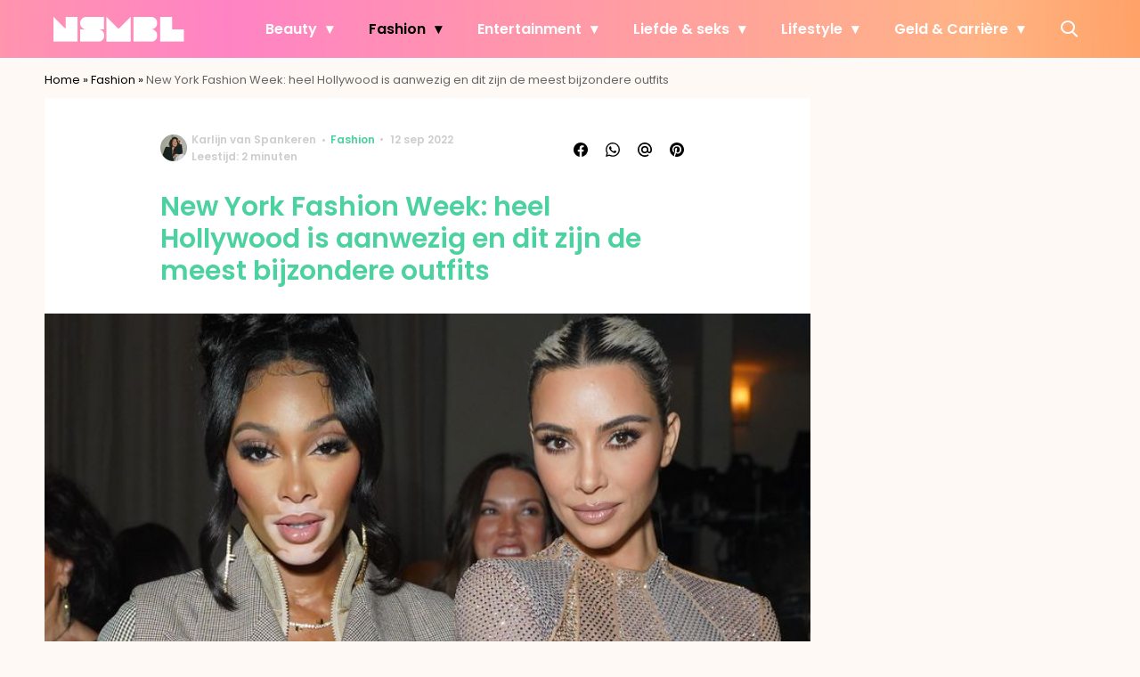

--- FILE ---
content_type: text/html; charset=UTF-8
request_url: https://www.nsmbl.nl/new-york-fashion-week/
body_size: 30337
content:
<!doctype html>
<html lang="nl-NL" class="no-js">
    <head>
      <meta charset="utf-8">
      <meta http-equiv="X-UA-Compatible" content="IE=edge">
      <meta name="viewport" content="width=device-width, initial-scale=1">
        <script type="text/javascript">window.gdprAppliesGlobally=true;
(function(){function n(){if(!window.frames.__cmpLocator){if(document.body&&document.body.firstChild){var e=document.body;var t=document.createElement("iframe");t.style.display="none";t.name="__cmpLocator";t.title="cmpLocator";e.insertBefore(t,e.firstChild)}else{setTimeout(n,5)}}}function e(e,t,n){if(typeof n!=="function"){return}
if(!window.__cmpBuffer){window.__cmpBuffer=[]}if(e==="ping"){n({gdprAppliesGlobally:window.gdprAppliesGlobally,cmpLoaded:false},true)}else{window.__cmpBuffer.push({command:e,parameter:t,callback:n})}}e.stub=true;function t(r){if(!window.__cmp||window.__cmp.stub!==true){return}if(!r.data){return}var a=typeof r.data==="string";var e;try{e=a?JSON.parse(r.data):r.data}catch(t){return}if(e.__cmpCall){var o=e.__cmpCall;window.__cmp(o.command,o.parameter,function(e,t){var n={__cmpReturn:{returnValue:e,success:t,callId:o.callId}};r.source.postMessage(a?JSON.stringify(n):n,"*")})}}if(typeof window.__cmp!=="function"){window.__cmp=e;if(window.addEventListener){window.addEventListener("message",t,false)}else{window.attachEvent("onmessage",t)}}n()})();(function(e){var t=document.createElement("script");t.id="spcloader";t.type="text/javascript";t.async=true;t.src="https://sdk.privacy-center.org/"+e+"/loader.js?target="+document.location.hostname;t.charset="utf-8";var n=document.getElementsByTagName("script")[0];
n.parentNode.insertBefore(t,n)})("11ef8ac9-6270-4d5e-8b99-8d6a5bd60059");console.log('Didomi cookiewall');

window.didomiOnReady = window.didomiOnReady || [];
window.didomiOnReady.push(function (Didomi) {
    window.tc_vars = {
      // Add Didomi variables
      didomiGDPRApplies: window.didomiState.didomiGDPRApplies,
      didomiIABConsent: window.didomiState.didomiIABConsent,
      didomiVendorsConsent: window.didomiState.didomiVendorsConsent,
      didomiVendorsConsentUnknown: window.didomiState.didomiVendorsConsentUnknown,
      didomiVendorsConsentDenied: window.didomiState.didomiVendorsConsentDenied,
      didomiPurposesConsent: window.didomiState.didomiPurposesConsent,
      didomiPurposesConsentUnknown: window.didomiState.didomiPurposesConsentUnknown,
      didomiPurposesConsentDenied: window.didomiState.didomiPurposesConsentDenied,
      didomiExperimentId: window.didomiState.didomiExperimentId,
      didomiExperimentUserGroup: window.didomiState.didomiExperimentUserGroup,
    };
    if(tc_vars.didomiPurposesConsent != ''){
        console.log( 'cookiewall consent = true');
        consentLevel = 3;
        loadAllScripts();
      } else {
        console.log( 'cookiewall consent = false');
        consentLevel = 0;
        loadAllScripts();
      }
});

window.didomiEventListeners = window.didomiEventListeners || [];
  window.didomiEventListeners.push({
    event: 'notice.clickagree',
    listener: function () {
      console.log('clicked agree');
      consentLevel =3;
      loadAllScripts();
      return false;
    }
  });
  window.didomiEventListeners.push({
    event: 'preferences.clickagreetoall',
    listener: function () {
        console.log('clicked agree');
        consentLevel =3;
        loadAllScripts();
        return false;
    }
  });
  window.didomiEventListeners.push({
    event: 'preferences.clicksavechoices',
    listener: function () {
        console.log('clicked agree');
        consentLevel = 3;
        loadAllScripts();
        return false;
    }
  });

function loadAllScripts(){
  console.log('start loading all scripts 2.19');
  console.log(tc_vars.didomiPurposesConsentDenied);
  var deniedConsent = tc_vars.didomiPurposesConsentDenied;
  
  if(deniedConsent.indexOf('cookies') == -1) {
    //SETTING VARIABLES
    var wpk_tags = dataLayer[0].Tags;
    if (wpk_tags != undefined) {
      var wpk_tags_array = wpk_tags.split(',');
    } else {
      var wpk_tags_array = [];
    }

    var sales_keywords = dataLayer[0].sales_keywords;
    if(sales_keywords == undefined){
        sales_keywords= '';
    } else {
      sales_keywords = sales_keywords.replace(/_/g, '');
      sales_keywords = sales_keywords.replace(/&/g, '_');
      sales_keywords = sales_keywords.replace(/&amp;/g, '_');
    }

    if (typeof dataLayer[0].Site !== 'undefined') {
      var site_name = dataLayer[0].Site.toLowerCase();
    } else {
      var site_name = '';
    }

    site_name = site_name.split(".");

    //SETTING VARIABLES
    var script = document.createElement("script");
    script.src = "https://shared.mediahuis.be/cxense/cxense.nsmbl.min.js";
    script.type = "didomi/javascript";
    script.setAttribute('data-vendor','iab:412');

    console.log('ads: '+deniedConsent.indexOf('create_ads_profile'));
    console.log('content: '+deniedConsent.indexOf('select_personalized_content'));

    if(deniedConsent.indexOf('create_ads_profile') < 0  && deniedConsent.indexOf('select_personalized_content') < 0){
      document.head.appendChild(script);
      console.log('load cxense!!!');
    } else {
      console.log('NOT load cxense!!');
    }
    if (dataLayer[0].show_banners == 1) {
      console.log('trigger fillSlots from cookiewall');
      setTimeout(function(){ fillSlots(); }, 800);
    //   fillSlots();
    }
    if(deniedConsent.indexOf('social_media') < 0){
      var y = document.getElementsByClassName("social-media-no-consent-box");
      var i;
      for (i = 0; i < y.length; i++) {
        y[i].style.display = "none";
      }
      var x_fb_post = document.getElementsByClassName("fb-post-no-consent");
      while(x_fb_post.length > 0) {
        x_fb_post[0].className = "fb-post";
      }
      var x_fb_video = document.getElementsByClassName("fb-video-no-consent");
      var i;
      while(x_fb_video.length > 0) {
        x_fb_video[0].className = "fb-video";
      }
      var x_twitter = document.getElementsByClassName("twitter-tweet-no-consent");
      while(x_twitter.length > 0) {
        x_twitter[0].className = "twitter-tweet";
      }
      var xi = document.getElementsByClassName("instagram-media-no-consent");
      while(xi.length > 0) {
        xi[0].className = "instagram-media";
      }
      var script = document.createElement("script");
      script.src = "https://platform.twitter.com/widgets.js";
      document.head.appendChild(script);

      var script = document.createElement("script");
      script.src = "https://www.instagram.com/embed.js";
      document.head.appendChild(script);

      var script = document.createElement("script");
      script.innerHTML = "window.instgrm.Embeds.process();";
      document.head.appendChild(script);

      var script = document.createElement("script");
      script.src = "https://connect.facebook.net/nl_NL/sdk.js#xfbml=1&amp;version=v8.0";

      var facebookDiv = document.createElement('script');
          facebookDiv.innerHTML =`window.fbAsyncInit = function() {FB.init({ xfbml      : true, version    : 'v5.0' });}; `;
          document.head.appendChild(facebookDiv);

      var my_awesome_script = document.createElement('script');
          my_awesome_script.setAttribute('src','https://connect.facebook.net/en_US/sdk.js');
          my_awesome_script.async = 'true';
          my_awesome_script.defer = 'true';
          document.head.appendChild(my_awesome_script);
    }
  } else {
    if (dataLayer[0].show_banners == 1) {
      console.log('trigger fillSlots from cookiewall when cookies denied');
      // setTimeout(function(){ fillSlots(); }, 100);
      fillSlots();
    }
  }
}

if (navigator.userAgent.toLowerCase().indexOf('cxensebot') != -1) {
  loadAllScripts();
}
</script>

     <link rel="preconnect" href="https://fonts.gstatic.com" crossorigin>
  <link rel="manifest" href="/wp-json/app/manifest">
  <link rel="preload" href="https://www.nsmbl.nl/wp-content/themes/fw3-nsmbl/fonts/wpk.ttf?x6yh2d" as="font" crossorigin="anonymous">
  <link rel="license" href="https://www.mediahuis.nl/algemene-voorwaarden/gebruikersvoorwaarden-uitgaven/general-terms-of-use-for-mediahuis-publications/">
  <meta name="dcterms.rights" content="Mediahuis Nederland B.V." />
      <meta name="theme-color" content="#ff87bd">
        <script>
    document.documentElement.className=document.documentElement.className.replace(/\bno-js\b/,"js");var window_width=Math.max(document.documentElement.clientWidth,window.innerWidth||0),isApple=/ipad|iphone|ipod/i.test(navigator.userAgent.toLowerCase()),isIphone=/iphone/i.test(navigator.userAgent.toLowerCase()),isAndroid=/android/i.test(navigator.userAgent.toLowerCase()),isMsie=/msie|windows/i.test(navigator.userAgent.toLowerCase()),isEdge=/edge/i.test(navigator.userAgent.toLowerCase());if(isApple)document.documentElement.className+=" apple",isIphone&&(document.documentElement.className+=" iphone");else if(isAndroid)document.documentElement.className+=" android";else if(isEdge)document.documentElement.className+=" edge";else if(isMsie){document.documentElement.className+=" msie";var isTen=/msie\ 10.0/i.test(navigator.userAgent.toLowerCase());isTen&&(document.documentElement.className+=" msie10");var isChrome=/chrome/i.test(navigator.userAgent.toLowerCase());isChrome&&(document.documentElement.className+=" mschrome");var isOld=/msie\ 9.0/i.test(navigator.userAgent.toLowerCase());isOld&&(document.documentElement.className+=" msieold");var isTooOld=/msie 8.0|msie 7.0|msie 6.0/i.test(navigator.userAgent.toLowerCase());isTooOld&&(document.documentElement.className+=" noooooo")}
  </script>

  <meta name='robots' content='index, follow, max-image-preview:large, max-snippet:-1, max-video-preview:-1' />
	<style>img:is([sizes="auto" i], [sizes^="auto," i]) { contain-intrinsic-size: 3000px 1500px }</style>
	
	<!-- This site is optimized with the Yoast SEO Premium plugin v23.2 (Yoast SEO v25.1) - https://yoast.com/wordpress/plugins/seo/ -->
	<title>New York Fashion Week: dit zijn de meest bijzondere outfits</title>
	<meta name="description" content="New York Fashion Week is volop van start en heel Hollywood is aanwezig bij de modefestijn. Wij zetten de mooiste looks op een rij." />
	<link rel="canonical" href="https://www.nsmbl.nl/new-york-fashion-week/" />
	<meta property="og:locale" content="nl_NL" />
	<meta property="og:type" content="article" />
	<meta property="og:title" content="New York Fashion Week: alle A-listers zijn aanwezig en dit zijn de meest bijzondere outfits" />
	<meta property="og:description" content="Kendall Jenner liet zich weer van haar romantische kant zien en Julia Fox nam haar kind mee naar de show. We praten je bij." />
	<meta property="og:url" content="https://www.nsmbl.nl/new-york-fashion-week/" />
	<meta property="og:site_name" content="NSMBL" />
	<meta property="article:published_time" content="2022-09-12T08:18:27+00:00" />
	<meta property="article:modified_time" content="2022-09-12T14:49:24+00:00" />
	<meta property="og:image" content="https://img.nsmbl.nl/images/0tyF0yrgrC2YpZlGjKMbRmO5Vi8=/0x0/filters:quality(80):format(jpeg):background_color(fff)/https%3A%2F%2Fwww.nsmbl.nl%2Fwp-content%2Fuploads%2F2022%2F09%2FGettyImages-1422378491.jpg" />
	<meta property="og:image:width" content="3096" />
	<meta property="og:image:height" content="2008" />
	<meta property="og:image:type" content="image/jpeg" />
	<meta name="author" content="Karlijn van Spankeren" />
	<meta name="twitter:label1" content="Geschreven door" />
	<meta name="twitter:data1" content="Karlijn van Spankeren" />
	<meta name="twitter:label2" content="Geschatte leestijd" />
	<meta name="twitter:data2" content="5 minuten" />
	<script type="application/ld+json" class="yoast-schema-graph">{"@context":"https://schema.org","@graph":[{"@type":"Article","@id":"https://www.nsmbl.nl/new-york-fashion-week/#article","isPartOf":{"@id":"https://www.nsmbl.nl/new-york-fashion-week/"},"author":{"name":"Karlijn van Spankeren","@id":"https://www.nsmbl.nl/#/schema/person/5a7a9119dfba86e0a39b696fca3f4319"},"headline":"New York Fashion Week: heel Hollywood is aanwezig en dit zijn de meest bijzondere outfits","datePublished":"2022-09-12T08:18:27+00:00","dateModified":"2022-09-12T14:49:24+00:00","mainEntityOfPage":{"@id":"https://www.nsmbl.nl/new-york-fashion-week/"},"wordCount":503,"publisher":{"@id":"https://www.nsmbl.nl/#organization"},"image":{"@id":"https://www.nsmbl.nl/new-york-fashion-week/#primaryimage"},"thumbnailUrl":"https://www.nsmbl.nl/wp-content/uploads/2022/09/GettyImages-1422378491.jpg","articleSection":["Celebrity","Fashion","Fashion Week"],"inLanguage":"nl-NL"},{"@type":"WebPage","@id":"https://www.nsmbl.nl/new-york-fashion-week/","url":"https://www.nsmbl.nl/new-york-fashion-week/","name":"New York Fashion Week: dit zijn de meest bijzondere outfits","isPartOf":{"@id":"https://www.nsmbl.nl/#website"},"primaryImageOfPage":{"@id":"https://www.nsmbl.nl/new-york-fashion-week/#primaryimage"},"image":{"@id":"https://www.nsmbl.nl/new-york-fashion-week/#primaryimage"},"thumbnailUrl":"https://www.nsmbl.nl/wp-content/uploads/2022/09/GettyImages-1422378491.jpg","datePublished":"2022-09-12T08:18:27+00:00","dateModified":"2022-09-12T14:49:24+00:00","description":"New York Fashion Week is volop van start en heel Hollywood is aanwezig bij de modefestijn. Wij zetten de mooiste looks op een rij.","breadcrumb":{"@id":"https://www.nsmbl.nl/new-york-fashion-week/#breadcrumb"},"inLanguage":"nl-NL","potentialAction":[{"@type":"ReadAction","target":["https://www.nsmbl.nl/new-york-fashion-week/"]}]},{"@type":"ImageObject","inLanguage":"nl-NL","@id":"https://www.nsmbl.nl/new-york-fashion-week/#primaryimage","url":"https://www.nsmbl.nl/wp-content/uploads/2022/09/GettyImages-1422378491.jpg","contentUrl":"https://www.nsmbl.nl/wp-content/uploads/2022/09/GettyImages-1422378491.jpg","width":3096,"height":2008,"caption":"Photo by Sean Zanni/Getty Images for FENDI"},{"@type":"BreadcrumbList","@id":"https://www.nsmbl.nl/new-york-fashion-week/#breadcrumb","itemListElement":[{"@type":"ListItem","position":1,"name":"Home","item":"https://www.nsmbl.nl/"},{"@type":"ListItem","position":2,"name":"Fashion","item":"https://www.nsmbl.nl/fashion/"},{"@type":"ListItem","position":3,"name":"New York Fashion Week: heel Hollywood is aanwezig en dit zijn de meest bijzondere outfits"}]},{"@type":"WebSite","@id":"https://www.nsmbl.nl/#website","url":"https://www.nsmbl.nl/","name":"NSMBL","description":"piecing together the daily puzzle called life","publisher":{"@id":"https://www.nsmbl.nl/#organization"},"potentialAction":[{"@type":"SearchAction","target":{"@type":"EntryPoint","urlTemplate":"https://www.nsmbl.nl/?s={search_term_string}"},"query-input":{"@type":"PropertyValueSpecification","valueRequired":true,"valueName":"search_term_string"}}],"inLanguage":"nl-NL"},{"@type":"Organization","@id":"https://www.nsmbl.nl/#organization","name":"NSMBL","url":"https://www.nsmbl.nl/","logo":{"@type":"ImageObject","inLanguage":"nl-NL","@id":"https://www.nsmbl.nl/#/schema/logo/image/","url":"https://www.nsmbl.nl/wp-content/uploads/2018/05/cropped-nsmbl_favi.png","contentUrl":"https://www.nsmbl.nl/wp-content/uploads/2018/05/cropped-nsmbl_favi.png","width":512,"height":512,"caption":"NSMBL"},"image":{"@id":"https://www.nsmbl.nl/#/schema/logo/image/"}},{"@type":"Person","@id":"https://www.nsmbl.nl/#/schema/person/5a7a9119dfba86e0a39b696fca3f4319","name":"Karlijn van Spankeren","image":{"@type":"ImageObject","url":"https://img.nsmbl.nl/images/8OhdLQoSpmh_jTNICT38QlsiGNo=/150x150/filters:quality(80):format(jpeg):background_color(fff)/https%3A%2F%2Fwww.nsmbl.nl%2Fwp-content%2Fuploads%2F2022%2F08%2FScreenshot-33.png","caption":"Karlijn van Spankeren"},"description":"Met een scherp oog voor de laatste trends en een diepgaande passie voor alles wat sociaal en stijlvol is, staat Karlijn klaar als jouw expert op het gebied van mode, beauty, parfum en (pop)cultuur. Als fervent horecabezoeker en kenner van het nachtleven, weet zij waar je wil zijn én wanneer. Dus, als je op zoek bent naar tips en advies om je leven net wat meer pit te geven: zij is je vrouw.  ","sameAs":["https://www.instagram.com/karlijnvanspankeren/","https://www.linkedin.com/in/karlijn-van-spankeren-12b762176/"],"knowsAbout":["parfum","cultuur","horeca","mode"],"jobTitle":"Redacteur","url":"https://www.nsmbl.nl/author/karlijn-van-spankeren/"}]}</script>
	<!-- / Yoast SEO Premium plugin. -->


<link rel='dns-prefetch' href='//cdn.kaching.eu.com' />
<link rel='dns-prefetch' href='//www.dwin2.com' />
<link rel='dns-prefetch' href='//ajax.googleapis.com' />
<link rel='dns-prefetch' href='//fonts.googleapis.com' />
        <script>
          dataLayer = [{
          'show_banners': 1,
          'Author':'Karlijnvan Spankeren',
          'Pubdate':'2022/09/12',
          'Categories': 'Celebrity,Fashion,Fashion Week',
          'Tags':'',
          'Site':'NSMBL',
          'Type':'post',
          'Socialshares':0,
          'Words':487,
          'PostID':549969,
          'sales_keywords': 'Fashion',
          'cs_fpid': '0'

          }];
        </script>

        <meta name="cXenseParse:mhu-article_author" content="Karlijnvan Spankeren" />
        <meta name="cXenseParse:mhu-article_ispaidcontent" content="false" />
                        <meta name="cXenseParse:Taxonomy" content="Celebrity/Fashion/Fashion Week" />


    <style id='classic-theme-styles-inline-css' type='text/css'>
/*! This file is auto-generated */
.wp-block-button__link{color:#fff;background-color:#32373c;border-radius:9999px;box-shadow:none;text-decoration:none;padding:calc(.667em + 2px) calc(1.333em + 2px);font-size:1.125em}.wp-block-file__button{background:#32373c;color:#fff;text-decoration:none}
</style>
<link rel='stylesheet' id='wpcomvip-governance-css' href='https://www.nsmbl.nl/wp-content/plugins/vip-governance/css/vip-governance.css?ver=1.0.6' type='text/css' media='all' />
<style id='global-styles-inline-css' type='text/css'>
:root{--wp--preset--aspect-ratio--square: 1;--wp--preset--aspect-ratio--4-3: 4/3;--wp--preset--aspect-ratio--3-4: 3/4;--wp--preset--aspect-ratio--3-2: 3/2;--wp--preset--aspect-ratio--2-3: 2/3;--wp--preset--aspect-ratio--16-9: 16/9;--wp--preset--aspect-ratio--9-16: 9/16;--wp--preset--color--black: #000000;--wp--preset--color--cyan-bluish-gray: #abb8c3;--wp--preset--color--white: #ffffff;--wp--preset--color--pale-pink: #f78da7;--wp--preset--color--vivid-red: #cf2e2e;--wp--preset--color--luminous-vivid-orange: #ff6900;--wp--preset--color--luminous-vivid-amber: #fcb900;--wp--preset--color--light-green-cyan: #7bdcb5;--wp--preset--color--vivid-green-cyan: #00d084;--wp--preset--color--pale-cyan-blue: #8ed1fc;--wp--preset--color--vivid-cyan-blue: #0693e3;--wp--preset--color--vivid-purple: #9b51e0;--wp--preset--gradient--vivid-cyan-blue-to-vivid-purple: linear-gradient(135deg,rgba(6,147,227,1) 0%,rgb(155,81,224) 100%);--wp--preset--gradient--light-green-cyan-to-vivid-green-cyan: linear-gradient(135deg,rgb(122,220,180) 0%,rgb(0,208,130) 100%);--wp--preset--gradient--luminous-vivid-amber-to-luminous-vivid-orange: linear-gradient(135deg,rgba(252,185,0,1) 0%,rgba(255,105,0,1) 100%);--wp--preset--gradient--luminous-vivid-orange-to-vivid-red: linear-gradient(135deg,rgba(255,105,0,1) 0%,rgb(207,46,46) 100%);--wp--preset--gradient--very-light-gray-to-cyan-bluish-gray: linear-gradient(135deg,rgb(238,238,238) 0%,rgb(169,184,195) 100%);--wp--preset--gradient--cool-to-warm-spectrum: linear-gradient(135deg,rgb(74,234,220) 0%,rgb(151,120,209) 20%,rgb(207,42,186) 40%,rgb(238,44,130) 60%,rgb(251,105,98) 80%,rgb(254,248,76) 100%);--wp--preset--gradient--blush-light-purple: linear-gradient(135deg,rgb(255,206,236) 0%,rgb(152,150,240) 100%);--wp--preset--gradient--blush-bordeaux: linear-gradient(135deg,rgb(254,205,165) 0%,rgb(254,45,45) 50%,rgb(107,0,62) 100%);--wp--preset--gradient--luminous-dusk: linear-gradient(135deg,rgb(255,203,112) 0%,rgb(199,81,192) 50%,rgb(65,88,208) 100%);--wp--preset--gradient--pale-ocean: linear-gradient(135deg,rgb(255,245,203) 0%,rgb(182,227,212) 50%,rgb(51,167,181) 100%);--wp--preset--gradient--electric-grass: linear-gradient(135deg,rgb(202,248,128) 0%,rgb(113,206,126) 100%);--wp--preset--gradient--midnight: linear-gradient(135deg,rgb(2,3,129) 0%,rgb(40,116,252) 100%);--wp--preset--font-size--small: 13px;--wp--preset--font-size--medium: 20px;--wp--preset--font-size--large: 36px;--wp--preset--font-size--x-large: 42px;--wp--preset--spacing--20: 0.44rem;--wp--preset--spacing--30: 0.67rem;--wp--preset--spacing--40: 1rem;--wp--preset--spacing--50: 1.5rem;--wp--preset--spacing--60: 2.25rem;--wp--preset--spacing--70: 3.38rem;--wp--preset--spacing--80: 5.06rem;--wp--preset--shadow--natural: 6px 6px 9px rgba(0, 0, 0, 0.2);--wp--preset--shadow--deep: 12px 12px 50px rgba(0, 0, 0, 0.4);--wp--preset--shadow--sharp: 6px 6px 0px rgba(0, 0, 0, 0.2);--wp--preset--shadow--outlined: 6px 6px 0px -3px rgba(255, 255, 255, 1), 6px 6px rgba(0, 0, 0, 1);--wp--preset--shadow--crisp: 6px 6px 0px rgba(0, 0, 0, 1);}:where(.is-layout-flex){gap: 0.5em;}:where(.is-layout-grid){gap: 0.5em;}body .is-layout-flex{display: flex;}.is-layout-flex{flex-wrap: wrap;align-items: center;}.is-layout-flex > :is(*, div){margin: 0;}body .is-layout-grid{display: grid;}.is-layout-grid > :is(*, div){margin: 0;}:where(.wp-block-columns.is-layout-flex){gap: 2em;}:where(.wp-block-columns.is-layout-grid){gap: 2em;}:where(.wp-block-post-template.is-layout-flex){gap: 1.25em;}:where(.wp-block-post-template.is-layout-grid){gap: 1.25em;}.has-black-color{color: var(--wp--preset--color--black) !important;}.has-cyan-bluish-gray-color{color: var(--wp--preset--color--cyan-bluish-gray) !important;}.has-white-color{color: var(--wp--preset--color--white) !important;}.has-pale-pink-color{color: var(--wp--preset--color--pale-pink) !important;}.has-vivid-red-color{color: var(--wp--preset--color--vivid-red) !important;}.has-luminous-vivid-orange-color{color: var(--wp--preset--color--luminous-vivid-orange) !important;}.has-luminous-vivid-amber-color{color: var(--wp--preset--color--luminous-vivid-amber) !important;}.has-light-green-cyan-color{color: var(--wp--preset--color--light-green-cyan) !important;}.has-vivid-green-cyan-color{color: var(--wp--preset--color--vivid-green-cyan) !important;}.has-pale-cyan-blue-color{color: var(--wp--preset--color--pale-cyan-blue) !important;}.has-vivid-cyan-blue-color{color: var(--wp--preset--color--vivid-cyan-blue) !important;}.has-vivid-purple-color{color: var(--wp--preset--color--vivid-purple) !important;}.has-black-background-color{background-color: var(--wp--preset--color--black) !important;}.has-cyan-bluish-gray-background-color{background-color: var(--wp--preset--color--cyan-bluish-gray) !important;}.has-white-background-color{background-color: var(--wp--preset--color--white) !important;}.has-pale-pink-background-color{background-color: var(--wp--preset--color--pale-pink) !important;}.has-vivid-red-background-color{background-color: var(--wp--preset--color--vivid-red) !important;}.has-luminous-vivid-orange-background-color{background-color: var(--wp--preset--color--luminous-vivid-orange) !important;}.has-luminous-vivid-amber-background-color{background-color: var(--wp--preset--color--luminous-vivid-amber) !important;}.has-light-green-cyan-background-color{background-color: var(--wp--preset--color--light-green-cyan) !important;}.has-vivid-green-cyan-background-color{background-color: var(--wp--preset--color--vivid-green-cyan) !important;}.has-pale-cyan-blue-background-color{background-color: var(--wp--preset--color--pale-cyan-blue) !important;}.has-vivid-cyan-blue-background-color{background-color: var(--wp--preset--color--vivid-cyan-blue) !important;}.has-vivid-purple-background-color{background-color: var(--wp--preset--color--vivid-purple) !important;}.has-black-border-color{border-color: var(--wp--preset--color--black) !important;}.has-cyan-bluish-gray-border-color{border-color: var(--wp--preset--color--cyan-bluish-gray) !important;}.has-white-border-color{border-color: var(--wp--preset--color--white) !important;}.has-pale-pink-border-color{border-color: var(--wp--preset--color--pale-pink) !important;}.has-vivid-red-border-color{border-color: var(--wp--preset--color--vivid-red) !important;}.has-luminous-vivid-orange-border-color{border-color: var(--wp--preset--color--luminous-vivid-orange) !important;}.has-luminous-vivid-amber-border-color{border-color: var(--wp--preset--color--luminous-vivid-amber) !important;}.has-light-green-cyan-border-color{border-color: var(--wp--preset--color--light-green-cyan) !important;}.has-vivid-green-cyan-border-color{border-color: var(--wp--preset--color--vivid-green-cyan) !important;}.has-pale-cyan-blue-border-color{border-color: var(--wp--preset--color--pale-cyan-blue) !important;}.has-vivid-cyan-blue-border-color{border-color: var(--wp--preset--color--vivid-cyan-blue) !important;}.has-vivid-purple-border-color{border-color: var(--wp--preset--color--vivid-purple) !important;}.has-vivid-cyan-blue-to-vivid-purple-gradient-background{background: var(--wp--preset--gradient--vivid-cyan-blue-to-vivid-purple) !important;}.has-light-green-cyan-to-vivid-green-cyan-gradient-background{background: var(--wp--preset--gradient--light-green-cyan-to-vivid-green-cyan) !important;}.has-luminous-vivid-amber-to-luminous-vivid-orange-gradient-background{background: var(--wp--preset--gradient--luminous-vivid-amber-to-luminous-vivid-orange) !important;}.has-luminous-vivid-orange-to-vivid-red-gradient-background{background: var(--wp--preset--gradient--luminous-vivid-orange-to-vivid-red) !important;}.has-very-light-gray-to-cyan-bluish-gray-gradient-background{background: var(--wp--preset--gradient--very-light-gray-to-cyan-bluish-gray) !important;}.has-cool-to-warm-spectrum-gradient-background{background: var(--wp--preset--gradient--cool-to-warm-spectrum) !important;}.has-blush-light-purple-gradient-background{background: var(--wp--preset--gradient--blush-light-purple) !important;}.has-blush-bordeaux-gradient-background{background: var(--wp--preset--gradient--blush-bordeaux) !important;}.has-luminous-dusk-gradient-background{background: var(--wp--preset--gradient--luminous-dusk) !important;}.has-pale-ocean-gradient-background{background: var(--wp--preset--gradient--pale-ocean) !important;}.has-electric-grass-gradient-background{background: var(--wp--preset--gradient--electric-grass) !important;}.has-midnight-gradient-background{background: var(--wp--preset--gradient--midnight) !important;}.has-small-font-size{font-size: var(--wp--preset--font-size--small) !important;}.has-medium-font-size{font-size: var(--wp--preset--font-size--medium) !important;}.has-large-font-size{font-size: var(--wp--preset--font-size--large) !important;}.has-x-large-font-size{font-size: var(--wp--preset--font-size--x-large) !important;}
:where(.wp-block-post-template.is-layout-flex){gap: 1.25em;}:where(.wp-block-post-template.is-layout-grid){gap: 1.25em;}
:where(.wp-block-columns.is-layout-flex){gap: 2em;}:where(.wp-block-columns.is-layout-grid){gap: 2em;}
:root :where(.wp-block-pullquote){font-size: 1.5em;line-height: 1.6;}
</style>
<link rel='stylesheet' id='contact-form-7-css' href='https://www.nsmbl.nl/wp-content/plugins/contact-form-7/includes/css/styles.css?ver=6.0.6' type='text/css' media='all' />
<link rel='stylesheet' id='plugin-styles-css' href='https://www.nsmbl.nl/wp-content/plugins/mediahuis-advertisement/css/main.css?ver=1.0.5.3' type='text/css' media='all' />
<link rel='stylesheet' id='plugin-styles-speechbubble-css' href='https://www.nsmbl.nl/wp-content/plugins/mediahuis-speechbubble//css/speechbubble.css?ver=0.1.2' type='text/css' media='all' />
<link rel='stylesheet' id='gac-frontend-styles-css' href='https://www.nsmbl.nl/wp-content/plugins/mediahuis-ga-toparticles/assets/css/frontend.css?ver=1.0.2' type='text/css' media='all' />
<link rel='stylesheet' id='fw3-styles-css' href='https://www.nsmbl.nl/wp-content/themes/fw3-nsmbl/css/nsmbl.css?ver=3.5.24' type='text/css' media='all' />
<link rel='stylesheet' id='google-fonts-css' href='https://fonts.googleapis.com/css?family=Poppins:400,400i,500,600,600i&#038;display=swap' type='text/css' media='all' />
<script type="text/javascript" src="https://cdn.kaching.eu.com/latest/nsmbl/kaching.js" id="kaching-script-js"></script>
<script type="text/javascript" src="https://cdn.kaching.eu.com/latest/nsmbl/dmp.js" id="kachingdmp-script-js"></script>
<link rel="alternate" title="oEmbed (JSON)" type="application/json+oembed" href="https://www.nsmbl.nl/wp-json/oembed/1.0/embed?url=https%3A%2F%2Fwww.nsmbl.nl%2Fnew-york-fashion-week%2F" />
<link rel="alternate" title="oEmbed (XML)" type="text/xml+oembed" href="https://www.nsmbl.nl/wp-json/oembed/1.0/embed?url=https%3A%2F%2Fwww.nsmbl.nl%2Fnew-york-fashion-week%2F&#038;format=xml" />
    <style></style>
      <script src="https://cdn.onesignal.com/sdks/web/v16/OneSignalSDK.page.js" defer></script>
  <script>
          window.OneSignalDeferred = window.OneSignalDeferred || [];
          OneSignalDeferred.push(async function(OneSignal) {
            await OneSignal.init({
              appId: "5b7912b8-2a2d-4b25-9d12-3d96fbd495fd",
              serviceWorkerOverrideForTypical: true,
              path: "https://www.nsmbl.nl/wp-content/plugins/onesignal-free-web-push-notifications/sdk_files/",
              serviceWorkerParam: { scope: "/wp-content/plugins/onesignal-free-web-push-notifications/sdk_files/push/onesignal/" },
              serviceWorkerPath: "OneSignalSDKWorker.js",
            });
          });

          // Unregister the legacy OneSignal service worker to prevent scope conflicts
          if (navigator.serviceWorker) {
            navigator.serviceWorker.getRegistrations().then((registrations) => {
              // Iterate through all registered service workers
              registrations.forEach((registration) => {
                // Check the script URL to identify the specific service worker
                if (registration.active && registration.active.scriptURL.includes('OneSignalSDKWorker.js.php')) {
                  // Unregister the service worker
                  registration.unregister().then((success) => {
                    if (success) {
                      console.log('OneSignalSW: Successfully unregistered:', registration.active.scriptURL);
                    } else {
                      console.log('OneSignalSW: Failed to unregister:', registration.active.scriptURL);
                    }
                  });
                }
              });
            }).catch((error) => {
              console.error('Error fetching service worker registrations:', error);
            });
        }
        </script>
<link rel="icon" href="https://www.nsmbl.nl/wp-content/uploads/2018/10/cropped-nsmbl-1-32x32.png" sizes="32x32" />
<link rel="icon" href="https://www.nsmbl.nl/wp-content/uploads/2018/10/cropped-nsmbl-1-192x192.png" sizes="192x192" />
<link rel="apple-touch-icon" href="https://www.nsmbl.nl/wp-content/uploads/2018/10/cropped-nsmbl-1-180x180.png" />
<meta name="msapplication-TileImage" content="https://www.nsmbl.nl/wp-content/uploads/2018/10/cropped-nsmbl-1-270x270.png" />
		<style type="text/css" id="wp-custom-css">
			body {
    --fw3-header-background: url(https://www.nsmbl.nl/wp-content/uploads/2024/07/nsmbl_menu_pattern.png) #000;
}
		</style>
		        



    

        <script>
            const kaching = new KaChing();
            var site_name = 'Nsmbl';

                        var is_fixed = '';
            // console.log('is fixed: ', is_fixed);
            
            console.log('ignore fill slots');
            document.addEventListener("DOMContentLoaded", function(event) {
                console.log('DOM loaded...');
                // console.log(document.querySelector('.article__content').offsetHeight);
                if (dataLayer[0].show_banners == 1) { 
                    // fillSlots();
                    // setTimeout(function(){ fillSlots(); }, 800);
                }
            });
            

            function fillSlots() {
                console.log('Fill slots called..');
                $premium_article = false;
                $premium_ad_settings = "no_ads";
                                    $premium_article = '';
                
                
                var sales_keywords = dataLayer[0].sales_keywords;
                if (sales_keywords != undefined) {
                    sales_keywords = sales_keywords.replace(/_/g, '');
                    sales_keywords = sales_keywords.replace(/&/g, '_');
                    sales_keywords = sales_keywords.replace(/&amp;/g, '_');
                    var sales_keywords_array = sales_keywords.split(',');
                } else {
                    var sales_keywords_array = [];
                }

                var tags = dataLayer[0].Tags;
                if (tags != undefined) {
                    tags = tags.replace(/_/g, '');
                    tags = tags.replace(/&/g, '_');
                    tags = tags.replace(/&amp;/g, '_');
                    var tags_array = tags.split(',');
                } else {
                    var tags_array = [];
                }

                // t1 - Top banner
                if (document.getElementById('ad_leaderboard-t1')) {
                    //if (window_width > 768) {
                    kaching.defineSlot(
                        'leaderboard',
                        't1', {
                        isLazy: true,
                        }
                    );
                    //}
                }
            
                // // Elastic native
                if (document.getElementById('ad_elasticnative-1')) {
                    kaching.defineSlot(
                        'elasticnative',
                        '1', {
                        isLazy: true,
                        }
                    );
                }

                // Inpage banners 
                var inpageBanners = document.querySelectorAll(".ad--inpageleaderboard");
                var i_page;
                var inpageSpot= [];
                
                for (i_page = 0; i_page < inpageBanners.length; i_page++) {
                    inpageSpot[i_page] = 'wpk_inline_' + i_page;
                    realcount_page = i_page + 2;
                    kaching.defineSlot(
                        'leaderboard',
                        'b'+realcount_page, {
                        isLazy: true,
                        }
                    );
                }

                // Inline banners
                var inlineBanners = document.querySelectorAll(".ad-inline_banner");
                var i;
                var inlineSpot= [];
                
                for (i = 0; i < inlineBanners.length; i++) {
                    inlineSpot[i] = 'ad_leaderboardrectangle-' + i;
                    realcount = i + 1;
                    
                    // // AD ADS WITH KACHING
                    kaching.defineSlot(
                        'leaderboardrectangle',
                        'b'+realcount, {
                        isLazy: true,
                        }
                    );
                }


                // Sidebar banners
                if(!$premium_ad_settings || !$premium_article) { 
                    var aside_h;
                    if (document.querySelector('.aside-wrap')) {
                        // aside_h = document.querySelector('.aside-wrap').offsetHeight + (inlineBanners.length * 90); 
                        // aside_h = document.querySelector('.aside-wrap').offsetHeight;
                        aside_h = document.querySelector('.article__content').offsetHeight - 0;
                        // console.log('aside: ',aside_h);
                        console.log('aside-wrap: ', document.querySelector('.article__content').offsetHeight);
                    }
                    // echo "aside_h = document.querySelector('.aside-wrap').offsetHeight;";
                    var sidebar_density = '1000';
                    // console.log('sidebar density: ', sidebar_density);
                    if (sidebar_density < 1) {
                        sidebar_density = 1000;
                    }
                    var banner_count = Math.floor(aside_h / sidebar_density);  //was 1000 and before that 1200
                    var banner_container_height = Math.floor(100 / banner_count);
                    // console.log('b_count: ', banner_count);
                    var selection = document.querySelector('body .site-main') !== null;
                    if (selection) {
                        document.querySelector('body .site-main').style.overflow = 'unset';
                    }

                    var selection = document.querySelector('body .wrap') !== null;
                    if (selection) {
                        document.querySelector('body .wrap').style.overflow = 'unset';
                    }
                    var wpk_aside = document.querySelector('.aside .aside-wrap') !== null;
                    if (wpk_aside) {
                        document.querySelector('aside .aside-wrap').style.position = 'static';
                    }
                    
                    for (x = 1; x <= banner_count; x++) {
                        document.querySelector('.aside-wrap').insertAdjacentHTML('beforeend', '<div class="sticky-banner-container "  style="position:relative;" id="sticky-banner-container' + x + '"><div class="ad ad--rectangleskyscraper sticky-banner" id="ad_rectangleskyscraper-b'+x+'" style="text-align:center;width:300px;position:sticky;top: 75px; margin-top: 0px;"></div></div>');
                        document.querySelector('#sticky-banner-container' + x).style.height = banner_container_height + '%';
                        document.querySelector('#aside-single').style.height = aside_h + 'px';
                        document.querySelector('.aside-wrap').style.height = '100%';

                        // TODO: add option to fix sidebar to complete right of the browser window (relative on main is the issue for absolute )
                        // document.querySelector('.aside-wrap').style.position = 'fixed';
                        // document.querySelector('.aside-wrap').style.right = '10px';

                        kaching.defineSlot(
                            'rectangleskyscraper',
                            'b' + x, {
                            isLazy: true,
                            }
                        );
                    }
                }




                // Footer banner
                if (document.getElementById('ad_leaderboard-b1') ) {
                    kaching.defineSlot(
                        'leaderboard',
                        'b1', {
                            isLazy: true,
                        }
                    );
                }

                // // Related content banner
                // if (document.getElementById('ad_leaderboard-b99') ) {
                //     kaching.defineSlot(
                //         'leaderboard',
                //         'b2', {
                //             isLazy: true,
                //         }
                //     );
                // }


                                    var page_type = 'detail';
                
                var showGamblingAdsKaching = document.cookie.match('(^|;)\\s*showGamblingAds\\s*=\\s*([^;]+)')?.pop() || true;
                
                // Exception for Metro
                if (dataLayer[0].Author == 'Mediaplanet') { 
                    console.log('author:', dataLayer[0].Author);
                    adunit_name = '/mediaplanet'
                } else {
                    adunit_name = '/page'
                }

                if(window_width < 500){
                        var platform = 'MOB';
                    }else{
                        var platform = 'WWW';
                    }

                console.log('init ka-ching ...');
                kaching.init({
                    adunit: site_name+adunit_name,
                    page: {
                        paid: false,
                        taglist: tags_array,
                    },
                    // environment: test,
                    platform: platform,
                    personalAds: true,
                    //Prebid:true,
                                        targeting: {
                        article_taglist: tags_array,
                        sales_keywords: sales_keywords_array,
                        page_type: page_type,
                        article_id: '549969',
                        gambling: showGamblingAdsKaching ? 'true' : 'false'                    },
                    })
                    .then(() => {
                        console.log('after ka-ching init');
                    });
                }

                document.addEventListener('KaChing.render.init', event => {
                    console.log('ka-ching init post action...');
                    // event contains the event channel & data
                    // ie. channel outputs "KaChing.render.init"
                    // ie. data outputs "{ format: 'video', url: 'http://the-vast-tag-url' }"

                    // DO STUFF AFTER KACHING RENDERED...
                    postAdActions();
                });


                function postAdActions() {
                    var inlineBanners = document.querySelectorAll(".ad-inline_banner");
                    
                    inlineBanners.forEach(element => {
                        if(element.getAttribute('data-google-query-id')){
                            // console.log(element);
                            placeholderDiv = 'placeholder_'+element.id;
                            console.log('el child: ', element.childNodes[0].childElementCount);
                            if (element.childNodes[0].childElementCount > 0 && !placeholderDiv) {
                                document.getElementById(placeholderDiv).style.display = 'none';
                            }
                        } else {
                            // Element is filled by GAM
                            // console.log('Wait whats here?', element.getAttribute('data-google-query-id'));
                            // console.log(element.lastChild.childElementCount);
                            // Remove placeholder
                        }

                       
                    });

                    var topBanners = document.querySelectorAll(".ad-top_banner");
                    topBanners.forEach(element => {
                        if(element.getAttribute('data-google-query-id')){
                            placeholderDiv = 'placeholder_'+element.id;
                            if (element.childNodes[0].childElementCount > 0 && !placeholderDiv) {
                                document.getElementById(placeholderDiv).style.display = 'none';
                            }
                        }
                    });

                    var footerBanners = document.querySelectorAll(".ad-footer_banner");
                    footerBanners.forEach(element => {
                        if(element.getAttribute('data-google-query-id')){
                            placeholderDiv = 'placeholder_'+element.id;
                            if (element.childNodes[0].childElementCount > 0 && !placeholderDiv) {
                                document.getElementById(placeholderDiv).style.display = 'none';
                            }
                        }
                    });

                }
        </script>
         <script async id="ebx" src="//applets.ebxcdn.com/ebx.js"></script>
    </head>
    <body class="wp-singular post-template-default single single-post postid-549969 single-format-standard wp-custom-logo wp-theme-fw3-nsmbl light-theme no-dark-mode" data-type="single">
    <script>
        const currentTheme = document.cookie.match('(^|;)\\s*fw3-theme\\s*=\\s*([^;]+)')?.pop() || '';
        const noDarkMode = document.body.classList.contains("no-dark-mode");
        const darkModeMobileOnly = document.body.classList.contains("dark-mode-mobile-only");
        let isMobile = window.matchMedia("(any-pointer:coarse) and (max-width: 766px)").matches;
        if (!noDarkMode && ((darkModeMobileOnly && isMobile) || !darkModeMobileOnly)) {
          if (currentTheme == "dark") {
            if (document.body.classList.contains("light-theme")) document.body.classList.remove("light-theme");
            if (!document.body.classList.contains("dark-theme")) document.body.classList.add("dark-theme");
          } else if (currentTheme == "light") {
            if (document.body.classList.contains("dark-theme")) document.body.classList.remove("dark-theme");
            if (!document.body.classList.contains("light-theme")) document.body.classList.add("light-theme");
          }
        }
      </script>
    <!-- Google Tag Manager -->
<noscript><iframe src="//www.googletagmanager.com/ns.html?id=GTM-PN3TZH"
height="0" width="0" style="display:none;visibility:hidden"></iframe></noscript>
<script>(function(w,d,s,l,i){w[l]=w[l]||[];w[l].push({'gtm.start':
new Date().getTime(),event:'gtm.js'});var f=d.getElementsByTagName(s)[0],
j=d.createElement(s),dl=l!='dataLayer'?'&l='+l:'';j.async=true;j.src=
'//www.googletagmanager.com/gtm.js?id='+i+dl;f.parentNode.insertBefore(j,f);
})(window,document,'script','dataLayer','GTM-PN3TZH');</script>
<!-- End Google Tag Manager -->
    <div class="header-container">
      <div class="header-holder">
        <header id="masthead" class="header" role="banner">
          <div class="logo logo__header"><a href="https://www.nsmbl.nl" data-component-name="header-logo" data-link-type="image"><img src="https://www.nsmbl.nl/wp-content/uploads/2019/02/nsmbl-logo-02.svg" alt="NSMBL" class="logo"></a></div>
                    <div class="search-btn"
          data-component-name="search" data-link-type="button" data-action="open"><i class="icon-search"></i></div>
          <div class="mobile-menu-btn open"><i class="icon-menu"
          data-component-name="nav" data-link-type="button" data-action="open"></i></div>
        </header>
        <div class="overlay"></div>
<nav class="nav " role="navigation" aria-label="NSMBL Hoofdmenu">
    <div class="nav__header">
        <a href="https://www.nsmbl.nl" data-component-name="header-logo" data-link-type="image"><img src="https://www.nsmbl.nl/wp-content/uploads/2019/02/nsmbl-logo-02.svg" alt="NSMBL" class="logo"></a>        <div class="mobile-menu-btn close"><i class="icon-close"></i></div>
    </div>
    <ul id="menu-main-navigation" class="menu"><li id="menu-item-531779" class="menu-item menu-item-type-taxonomy menu-item-object-category menu-item-has-children menu-item-531779"><a href="https://www.nsmbl.nl/beauty/" data-component-name="nav" data-position="header" data-link-type="navitem" data-link-uri="https://www.nsmbl.nl/beauty/">Beauty</a><button class="sub-menu-toggle" role="button"></button>
<ul class="sub-menu">
	<li id="menu-item-549030" class="menu-item menu-item-type-taxonomy menu-item-object-category menu-item-549030"><a href="https://www.nsmbl.nl/beauty/haar/" data-component-name="nav" data-position="header" data-link-type="navitem" data-link-uri="https://www.nsmbl.nl/beauty/haar/">Haar</a></li>
	<li id="menu-item-549031" class="menu-item menu-item-type-taxonomy menu-item-object-category menu-item-549031"><a href="https://www.nsmbl.nl/beauty/huidverzorging/" data-component-name="nav" data-position="header" data-link-type="navitem" data-link-uri="https://www.nsmbl.nl/beauty/huidverzorging/">Huidverzorging</a></li>
	<li id="menu-item-549032" class="menu-item menu-item-type-taxonomy menu-item-object-category menu-item-549032"><a href="https://www.nsmbl.nl/beauty/make-up/" data-component-name="nav" data-position="header" data-link-type="navitem" data-link-uri="https://www.nsmbl.nl/beauty/make-up/">Make-up</a></li>
	<li id="menu-item-549033" class="menu-item menu-item-type-taxonomy menu-item-object-category menu-item-549033"><a href="https://www.nsmbl.nl/beauty/nagels/" data-component-name="nav" data-position="header" data-link-type="navitem" data-link-uri="https://www.nsmbl.nl/beauty/nagels/">Nagels</a></li>
	<li id="menu-item-591231" class="menu-item menu-item-type-taxonomy menu-item-object-category menu-item-591231"><a href="https://www.nsmbl.nl/beauty/parfum/" data-component-name="nav" data-position="header" data-link-type="navitem" data-link-uri="https://www.nsmbl.nl/beauty/parfum/">Parfum</a></li>
	<li id="menu-item-549034" class="menu-item menu-item-type-taxonomy menu-item-object-category menu-item-549034"><a href="https://www.nsmbl.nl/beauty/tattoos/" data-component-name="nav" data-position="header" data-link-type="navitem" data-link-uri="https://www.nsmbl.nl/beauty/tattoos/">Tattoos</a></li>
</ul>
</li>
<li id="menu-item-531776" class="menu-item menu-item-type-taxonomy menu-item-object-category current-post-ancestor current-menu-parent current-post-parent menu-item-has-children menu-item-531776"><a href="https://www.nsmbl.nl/fashion/" data-component-name="nav" data-position="header" data-link-type="navitem" data-link-uri="https://www.nsmbl.nl/fashion/">Fashion</a><button class="sub-menu-toggle" role="button"></button>
<ul class="sub-menu">
	<li id="menu-item-549050" class="menu-item menu-item-type-taxonomy menu-item-object-category current-post-ancestor current-menu-parent current-post-parent menu-item-549050"><a href="https://www.nsmbl.nl/fashion/fashion-week/" data-component-name="nav" data-position="header" data-link-type="navitem" data-link-uri="https://www.nsmbl.nl/fashion/fashion-week/">Fashion Week</a></li>
	<li id="menu-item-582454" class="menu-item menu-item-type-taxonomy menu-item-object-category menu-item-582454"><a href="https://www.nsmbl.nl/fashion/kleding-accessoires/" data-component-name="nav" data-position="header" data-link-type="navitem" data-link-uri="https://www.nsmbl.nl/fashion/kleding-accessoires/">Kleding &amp; Accessoires</a></li>
	<li id="menu-item-549051" class="menu-item menu-item-type-taxonomy menu-item-object-category menu-item-549051"><a href="https://www.nsmbl.nl/fashion/modenieuws/" data-component-name="nav" data-position="header" data-link-type="navitem" data-link-uri="https://www.nsmbl.nl/fashion/modenieuws/">Modenieuws</a></li>
	<li id="menu-item-549052" class="menu-item menu-item-type-taxonomy menu-item-object-category menu-item-549052"><a href="https://www.nsmbl.nl/fashion/modetrends/" data-component-name="nav" data-position="header" data-link-type="navitem" data-link-uri="https://www.nsmbl.nl/fashion/modetrends/">Modetrends</a></li>
	<li id="menu-item-549053" class="menu-item menu-item-type-taxonomy menu-item-object-category menu-item-549053"><a href="https://www.nsmbl.nl/fashion/shopping/" data-component-name="nav" data-position="header" data-link-type="navitem" data-link-uri="https://www.nsmbl.nl/fashion/shopping/">Shoppen</a></li>
</ul>
</li>
<li id="menu-item-548840" class="menu-item menu-item-type-taxonomy menu-item-object-category menu-item-has-children menu-item-548840"><a href="https://www.nsmbl.nl/entertainment/" data-component-name="nav" data-position="header" data-link-type="navitem" data-link-uri="https://www.nsmbl.nl/entertainment/">Entertainment</a><button class="sub-menu-toggle" role="button"></button>
<ul class="sub-menu">
	<li id="menu-item-582455" class="menu-item menu-item-type-taxonomy menu-item-object-category menu-item-582455"><a href="https://www.nsmbl.nl/entertainment/boeken/" data-component-name="nav" data-position="header" data-link-type="navitem" data-link-uri="https://www.nsmbl.nl/entertainment/boeken/">Boeken</a></li>
	<li id="menu-item-582457" class="menu-item menu-item-type-taxonomy menu-item-object-category menu-item-582457"><a href="https://www.nsmbl.nl/entertainment/evenementen/" data-component-name="nav" data-position="header" data-link-type="navitem" data-link-uri="https://www.nsmbl.nl/entertainment/evenementen/">Evenementen</a></li>
	<li id="menu-item-549040" class="menu-item menu-item-type-taxonomy menu-item-object-category menu-item-549040"><a href="https://www.nsmbl.nl/entertainment/films-series/" data-component-name="nav" data-position="header" data-link-type="navitem" data-link-uri="https://www.nsmbl.nl/entertainment/films-series/">Films &#038; series</a></li>
	<li id="menu-item-582456" class="menu-item menu-item-type-taxonomy menu-item-object-category menu-item-582456"><a href="https://www.nsmbl.nl/entertainment/muziek/" data-component-name="nav" data-position="header" data-link-type="navitem" data-link-uri="https://www.nsmbl.nl/entertainment/muziek/">Muziek</a></li>
	<li id="menu-item-549041" class="menu-item menu-item-type-taxonomy menu-item-object-category menu-item-549041"><a href="https://www.nsmbl.nl/entertainment/social-media/" data-component-name="nav" data-position="header" data-link-type="navitem" data-link-uri="https://www.nsmbl.nl/entertainment/social-media/">Social media</a></li>
</ul>
</li>
<li id="menu-item-549057" class="menu-item menu-item-type-taxonomy menu-item-object-category menu-item-has-children menu-item-549057"><a href="https://www.nsmbl.nl/love-life/" data-component-name="nav" data-position="header" data-link-type="navitem" data-link-uri="https://www.nsmbl.nl/love-life/">Liefde &#038; seks</a><button class="sub-menu-toggle" role="button"></button>
<ul class="sub-menu">
	<li id="menu-item-582460" class="menu-item menu-item-type-taxonomy menu-item-object-category menu-item-582460"><a href="https://www.nsmbl.nl/love-life/daten/" data-component-name="nav" data-position="header" data-link-type="navitem" data-link-uri="https://www.nsmbl.nl/love-life/daten/">Daten</a></li>
	<li id="menu-item-591232" class="menu-item menu-item-type-taxonomy menu-item-object-category menu-item-591232"><a href="https://www.nsmbl.nl/love-life/pride/" data-component-name="nav" data-position="header" data-link-type="navitem" data-link-uri="https://www.nsmbl.nl/love-life/pride/">Pride</a></li>
	<li id="menu-item-582458" class="menu-item menu-item-type-taxonomy menu-item-object-category menu-item-582458"><a href="https://www.nsmbl.nl/love-life/relaties/" data-component-name="nav" data-position="header" data-link-type="navitem" data-link-uri="https://www.nsmbl.nl/love-life/relaties/">Relaties</a></li>
	<li id="menu-item-582459" class="menu-item menu-item-type-taxonomy menu-item-object-category menu-item-582459"><a href="https://www.nsmbl.nl/love-life/seksualiteit/" data-component-name="nav" data-position="header" data-link-type="navitem" data-link-uri="https://www.nsmbl.nl/love-life/seksualiteit/">Seksualiteit</a></li>
</ul>
</li>
<li id="menu-item-582461" class="menu-item menu-item-type-taxonomy menu-item-object-category menu-item-has-children menu-item-582461"><a href="https://www.nsmbl.nl/lifestyle/" data-component-name="nav" data-position="header" data-link-type="navitem" data-link-uri="https://www.nsmbl.nl/lifestyle/">Lifestyle</a><button class="sub-menu-toggle" role="button"></button>
<ul class="sub-menu">
	<li id="menu-item-591233" class="menu-item menu-item-type-taxonomy menu-item-object-category menu-item-591233"><a href="https://www.nsmbl.nl/festivals/" data-component-name="nav" data-position="header" data-link-type="navitem" data-link-uri="https://www.nsmbl.nl/festivals/">Festivals</a></li>
	<li id="menu-item-582462" class="menu-item menu-item-type-taxonomy menu-item-object-category menu-item-582462"><a href="https://www.nsmbl.nl/lifestyle/lichaam/" data-component-name="nav" data-position="header" data-link-type="navitem" data-link-uri="https://www.nsmbl.nl/lifestyle/lichaam/">Lichaam</a></li>
	<li id="menu-item-582464" class="menu-item menu-item-type-taxonomy menu-item-object-category menu-item-582464"><a href="https://www.nsmbl.nl/lifestyle/mentale-gezondheid/" data-component-name="nav" data-position="header" data-link-type="navitem" data-link-uri="https://www.nsmbl.nl/lifestyle/mentale-gezondheid/">Mentale Gezondheid</a></li>
	<li id="menu-item-582465" class="menu-item menu-item-type-taxonomy menu-item-object-category menu-item-582465"><a href="https://www.nsmbl.nl/lifestyle/queer/" data-component-name="nav" data-position="header" data-link-type="navitem" data-link-uri="https://www.nsmbl.nl/lifestyle/queer/">Queer</a></li>
	<li id="menu-item-591234" class="menu-item menu-item-type-taxonomy menu-item-object-category menu-item-591234"><a href="https://www.nsmbl.nl/lifestyle/reizen/" data-component-name="nav" data-position="header" data-link-type="navitem" data-link-uri="https://www.nsmbl.nl/lifestyle/reizen/">Reizen</a></li>
	<li id="menu-item-591235" class="menu-item menu-item-type-taxonomy menu-item-object-category menu-item-591235"><a href="https://www.nsmbl.nl/lifestyle/technologie/" data-component-name="nav" data-position="header" data-link-type="navitem" data-link-uri="https://www.nsmbl.nl/lifestyle/technologie/">Technologie</a></li>
	<li id="menu-item-582466" class="menu-item menu-item-type-taxonomy menu-item-object-category menu-item-582466"><a href="https://www.nsmbl.nl/lifestyle/vriendschap/" data-component-name="nav" data-position="header" data-link-type="navitem" data-link-uri="https://www.nsmbl.nl/lifestyle/vriendschap/">Vriendschap</a></li>
</ul>
</li>
<li id="menu-item-582467" class="menu-item menu-item-type-taxonomy menu-item-object-category menu-item-has-children menu-item-582467"><a href="https://www.nsmbl.nl/geld-carriere/" data-component-name="nav" data-position="header" data-link-type="navitem" data-link-uri="https://www.nsmbl.nl/geld-carriere/">Geld &amp; Carrière</a><button class="sub-menu-toggle" role="button"></button>
<ul class="sub-menu">
	<li id="menu-item-591236" class="menu-item menu-item-type-taxonomy menu-item-object-category menu-item-591236"><a href="https://www.nsmbl.nl/geld-carriere/geld/" data-component-name="nav" data-position="header" data-link-type="navitem" data-link-uri="https://www.nsmbl.nl/geld-carriere/geld/">Geld</a></li>
	<li id="menu-item-582468" class="menu-item menu-item-type-taxonomy menu-item-object-category menu-item-582468"><a href="https://www.nsmbl.nl/geld-carriere/money-talks/" data-component-name="nav" data-position="header" data-link-type="navitem" data-link-uri="https://www.nsmbl.nl/geld-carriere/money-talks/">Money Talks</a></li>
	<li id="menu-item-582469" class="menu-item menu-item-type-taxonomy menu-item-object-category menu-item-582469"><a href="https://www.nsmbl.nl/geld-carriere/werk-carriere/" data-component-name="nav" data-position="header" data-link-type="navitem" data-link-uri="https://www.nsmbl.nl/geld-carriere/werk-carriere/">Werk &amp; Carrière</a></li>
</ul>
</li>
</ul>    <div class="nav__footer">
        <ul class="socialmenu">
    <li class="socialmenu__item">
        <a href="https://www.youtube.com/user/NSMBLvideo" target="_blank" data-component-name="social" data-link-title="YouTube" data-link-type="button" data-link-uri="https://www.youtube.com/user/NSMBLvideo"><span class="socialmenu__item-text">YouTube</span><i class="icon-youtube"></i></a>
    </li>
            <li class="socialmenu__item">
        <a href="https://www.tiktok.com/@nsmblmagazine/" target="_blank" data-component-name="social" data-link-title="TikTok" data-link-type="button" data-link-uri="https://www.tiktok.com/@nsmblmagazine/"><span class="socialmenu__item-text">TikTok</span><i class="icon-tiktok"></i></a>
    </li>
            <li class="socialmenu__item">
        <a href="https://www.instagram.com/nsmbl/" target="_blank" data-component-name="social" data-link-title="Instagram" data-link-type="button" data-link-uri="https://www.instagram.com/nsmbl/"><span class="socialmenu__item-text">Instagram</span><i class="icon-instagram"></i></a>
    </li>
              <li class="socialmenu__item">
          <a href="https://www.facebook.com/NSMBL/" target="_blank" data-component-name="social" data-link-title="Facebook" data-link-type="button" data-link-uri="https://www.facebook.com/NSMBL/"><span class="socialmenu__item-text">Facebook</span><i class="icon-facebook"></i></a>
      </li>
             <li class="socialmenu__item">
        <a href="https://bsky.app/profile/nsmbl.nl" target="_blank" data-component-name="social" data-link-title="Bluesky" data-link-type="button" data-link-uri="https://bsky.app/profile/nsmbl.nl"><span class="socialmenu__item-text">Instagram</span><i class="icon-bluesky"></i></a>
    </li>
            <li class="socialmenu__item">
        <a href="https://nieuwsbrief.nsmbl.nl" target="_blank" data-component-name="social" data-link-title="Newsletter" data-link-type="button" data-link-uri="https://nieuwsbrief.nsmbl.nl"><span class="socialmenu__item-text">Newsletter</span><i class="icon-newsletter"></i></a>
    </li>
                
</ul>
    </div>
</nav>
      </div>
    </div>
    <div class="search search__header">
      
<script>
  document.addEventListener('DOMContentLoaded', function() {
    var jsonValues = ;
    autocomplete(document.getElementById('s'), jsonValues);
  });

  function autocomplete(inp, arr) {
    var currentFocus;
    inp.addEventListener("input", function(e) {
      var a, b, i, val = this.value;
      closeAllLists();
      if (!val) { return false;}
      currentFocus = -1;
      a = document.createElement("DIV");
      a.setAttribute("id", this.id + "autocomplete-list");
      a.setAttribute("class", "autocomplete-items");

      // Create and append the title
      // var title = document.createElement("DIV");
      // title.setAttribute("class", "autocomplete-title");
      // title.innerHTML = "<strong><small>Onze suggesties...</small></strong>";
      // a.appendChild(title);

      this.parentNode.appendChild(a);
      for (i = 0; i < arr.length; i++) {
        if (arr[i].substr(0, val.length).toUpperCase() == val.toUpperCase()) {
          b = document.createElement("DIV");
          b.innerHTML = "<strong>" + arr[i].substr(0, val.length) + "</strong>";
          b.innerHTML += arr[i].substr(val.length);
          b.innerHTML += "<input type='hidden' value='" + arr[i] + "'>";
          b.addEventListener("click", function(e) {
            inp.value = this.getElementsByTagName("input")[0].value;
            closeAllLists();
            document.querySelector('.search--container form').submit();
          });
          a.appendChild(b);
        }
      }
    });

    inp.addEventListener("keydown", function(e) {
      var x = document.getElementById(this.id + "autocomplete-list");
      if (x) x = x.getElementsByTagName("div");
      if (e.keyCode == 40) {
        currentFocus++;
        addActive(x);
      } else if (e.keyCode == 38) {
        currentFocus--;
        addActive(x);
      } else if (e.keyCode == 13) {
        if (currentFocus > -1) {
          e.preventDefault();
          if (x) x[currentFocus].click();
        }
      }
    });

    function addActive(x) {
      if (!x) return false;
      removeActive(x);
      if (currentFocus >= x.length) currentFocus = 0;
      if (currentFocus < 0) currentFocus = (x.length - 1);
      x[currentFocus].classList.add("autocomplete-active");
    }

    function removeActive(x) {
      for (var i = 0; i < x.length; i++) {
        x[i].classList.remove("autocomplete-active");
      }
    }

    function closeAllLists(elmnt) {
      var x = document.getElementsByClassName("autocomplete-items");
      for (var i = 0; i < x.length; i++) {
        if (elmnt != x[i] && elmnt != inp) {
          x[i].parentNode.removeChild(x[i]);
        }
      }
    }

    document.addEventListener("click", function (e) {
      closeAllLists(e.target);
    });
  }
</script>


<style>
  .autocomplete-items {
    position: absolute;
    border: 1px solid #d4d4d4;
    border-bottom: none;
    border-top: 5px solid #e9e9e9;
    z-index: 99;
    top: calc(100% - 1.5rem);
    left: auto;
    right: auto;
    width: 100%;
    
  }
  .autocomplete-items div {
    padding: 10px;
    cursor: pointer;
    background-color: #fff;
    border-bottom: 1px solid #d4d4d4;
  }
  @media all and (max-width: 450px) {
    .autocomplete-items {
      left: 0;
      right: 0;
    }
    .autocomplete-items div {
      max-width: 100%;
    }
  }
  @media all and (min-width: 450px) {
    .autocomplete-items {
      max-width: 395px;
    }
    .autocomplete-items div {
      max-width: 395px;
    }
  }

  .autocomplete-items div:not(.autocomplete-title):hover {
    background-color: #e9e9e9;
  }
  .autocomplete-items .autocomplete-title {
    padding: 4px 10px;
    background-color: #f9f9f9;
    border-bottom: 1px solid #d4d4d4;
    font-size: 12px;
  }

  .autocomplete-active {
    background-color: DodgerBlue !important;
    color: #ffffff;
  }
</style>



<style>
  #pills-container {
    font-size: 12px;
    border-bottom: 1px solid #d4d4d4;
    padding-bottom: 10px;
  }
  @media all and (min-width: 450px) {
    #pills-container {
    text-align: center;
  }
  }
  .search.search__boxed #pills-container {
    display: none;
  }
  .pill {
    display: inline-block;
    padding: 3px 10px;
    margin: 3px;
    background-color: var(--fw3-primary);
    color: var(--fw3-white);
    border-radius: 10px;
    cursor: pointer;
  }

  .pill:hover {
    background-color: var(--fw3-secondary);
    color: var(--fw3-primary);
  }
</style>







<div class="search--container">
   
    <form method="get" action="https://www.nsmbl.nl">
      <div class="search--container__input">
        <input class="search-string" placeholder="Waar ben je naar op zoek" value="" onfocus="this.placeholder = ''" onblur="this.placeholder = &quot;&quot;" name="s" id="s">
       
        <span class="empty-btn"><i class="icon-close2" data-component-name="search" data-link-type="button" data-action="close"></i></span>
      </div>

            
      <div class="search--container__button">
        <button class="submit" data-component-name="search" data-link-type="button" data-searchterm=""><i class="icon-search" id="iconSearchFormSubmit"></i></button>
      </div>
    </form>
</div>
    </div>
	
<div class="reading-time-wrapper"><progress class="reading-time-indicator" value="0" max="0"></progress></div>

<div id="breadcrumbs" class="container container--breadcrumbs"><span><span><a href="https://www.nsmbl.nl/">Home</a></span> » <span><a href="https://www.nsmbl.nl/fashion/">Fashion</a></span> » <span class="breadcrumb_last" aria-current="page">New York Fashion Week: heel Hollywood is aanwezig en dit zijn de meest bijzondere outfits</span></span></div>
<div class="mha_container mha_container--fixedheight mha_container--header"><div id="ad_leaderboard-t1" class="ad ad-leaderboard ad-top_banner"></div></div>

<div id="primary" class="content-area content-area--columns">
  <main id="main" class="" role="main">
      <article class="single article__content has--featured-image"
      data-id="549969"
      data-type="post"
      data-format=""
      data-url="https://www.nsmbl.nl/new-york-fashion-week/">

        <div class="meta">
    <div class="meta__image">
      <a href="https://www.nsmbl.nl/author/karlijn-van-spankeren/" data-component-name="meta" data-link-type="button" data-link-title="Karlijn van Spankeren"><img src="https://img.nsmbl.nl/images/78r6uy5xFuyCuCiv_p5N94TFA7s=/60x60/filters:quality(80):format(jpeg):background_color(fff)/https%3A%2F%2Fwww.nsmbl.nl%2Fwp-content%2Fuploads%2F2022%2F08%2FScreenshot-33.png" alt="Karlijn van Spankeren" class="meta__author-image"></a>    </div>
    <div class="meta__content">
      <span class="meta__author">
        <a href="https://www.nsmbl.nl/author/karlijn-van-spankeren/" class="meta__author-link" data-component-name="meta" data-link-type="button" data-link-title="Karlijn van Spankeren" data-link-uri="https://www.nsmbl.nl/author/karlijn-van-spankeren/">Karlijn van Spankeren</a>      </span>
      <span data-nosnippet class="meta__category">
        <a href="https://www.nsmbl.nl/fashion/" class="list__meta-category-link" data-component-name="meta" data-link-type="button" data-link-title="Fashion" data-link-uri="https://www.nsmbl.nl/fashion/">Fashion</a>      </span>
      <span data-nosnippet class="meta__date">
        12 sep 2022<span class="meta__time">,&nbsp;<time datetime="2022-09-12T10:18:27+02:00" class="time">10:18</time></span>      </span>
            <div class="meta__reading-time">
        Leestijd: 2 minuten      </div>
    </div>
  </div>

      <div><div class="social-share social-share--top"><span class="social-share__text">Deel dit artikel:</span>
      <a href="https://www.facebook.com/sharer.php?u=https://www.nsmbl.nl/new-york-fashion-week/?utm_medium=social%26utm_source=Facebook%26utm_campaign=sharebutton&t=New York Fashion Week: heel Hollywood is aanwezig en dit zijn de meest bijzondere outfits" target="_blank">
        <svg width="24" height="24" role="img" viewBox="0 0 24 24" xmlns="https://www.w3.org/2000/svg">
          <path d="M24 12.073c0-6.627-5.373-12-12-12s-12 5.373-12 12c0 5.99 4.388 10.954 10.125 11.854v-8.385H7.078v-3.47h3.047V9.43c0-3.007 1.792-4.669 4.533-4.669 1.312 0 2.686.235 2.686.235v2.953H15.83c-1.491 0-1.956.925-1.956 1.874v2.25h3.328l-.532 3.47h-2.796v8.385C19.612 23.027 24 18.062 24 12.073z"/>
        </svg><span class="social-share__name">Share</span></a>
      <a href="whatsapp://send?text=https://www.nsmbl.nl/new-york-fashion-week/?utm_medium=social%26utm_source=WhatsApp%26utm_campaign=sharebutton - New York Fashion Week: heel Hollywood is aanwezig en dit zijn de meest bijzondere outfits" data-action-"/share/whatsapp/share">
        <svg width="24" height="24" role="img" viewBox="0 0 24 24" xmlns="https://www.w3.org/2000/svg">
          <path d="M17.472 14.382c-.297-.149-1.758-.867-2.03-.967-.273-.099-.471-.148-.67.15-.197.297-.767.966-.94 1.164-.173.199-.347.223-.644.075-.297-.15-1.255-.463-2.39-1.475-.883-.788-1.48-1.761-1.653-2.059-.173-.297-.018-.458.13-.606.134-.133.298-.347.446-.52.149-.174.198-.298.298-.497.099-.198.05-.371-.025-.52-.075-.149-.669-1.612-.916-2.207-.242-.579-.487-.5-.669-.51-.173-.008-.371-.01-.57-.01-.198 0-.52.074-.792.372-.272.297-1.04 1.016-1.04 2.479 0 1.462 1.065 2.875 1.213 3.074.149.198 2.096 3.2 5.077 4.487.709.306 1.262.489 1.694.625.712.227 1.36.195 1.871.118.571-.085 1.758-.719 2.006-1.413.248-.694.248-1.289.173-1.413-.074-.124-.272-.198-.57-.347m-5.421 7.403h-.004a9.87 9.87 0 01-5.031-1.378l-.361-.214-3.741.982.998-3.648-.235-.374a9.86 9.86 0 01-1.51-5.26c.001-5.45 4.436-9.884 9.888-9.884 2.64 0 5.122 1.03 6.988 2.898a9.825 9.825 0 012.893 6.994c-.003 5.45-4.437 9.884-9.885 9.884m8.413-18.297A11.815 11.815 0 0012.05 0C5.495 0 .16 5.335.157 11.892c0 2.096.547 4.142 1.588 5.945L.057 24l6.305-1.654a11.882 11.882 0 005.683 1.448h.005c6.554 0 11.89-5.335 11.893-11.893a11.821 11.821 0 00-3.48-8.413Z"/>
        </svg><span class="social-share__name">App</span></a>
      <a href="/cdn-cgi/l/email-protection#[base64]">
        <svg width="24" height="24 role="img" viewBox="0 0 24 24" xmlns="https://www.w3.org/2000/svg">
          <path d="M15.61 12c0 1.99-1.62 3.61-3.61 3.61-1.99 0-3.61-1.62-3.61-3.61 0-1.99 1.62-3.61 3.61-3.61 1.99 0 3.61 1.62 3.61 3.61M12 0C5.383 0 0 5.383 0 12s5.383 12 12 12c2.424 0 4.761-.722 6.76-2.087l.034-.024-1.617-1.879-.027.017A9.494 9.494 0 0 1 12 21.54c-5.26 0-9.54-4.28-9.54-9.54 0-5.26 4.28-9.54 9.54-9.54 5.26 0 9.54 4.28 9.54 9.54a9.63 9.63 0 0 1-.225 2.05c-.301 1.239-1.169 1.618-1.82 1.568-.654-.053-1.42-.52-1.426-1.661V12A6.076 6.076 0 0 0 12 5.93 6.076 6.076 0 0 0 5.93 12 6.076 6.076 0 0 0 12 18.07a6.02 6.02 0 0 0 4.3-1.792 3.9 3.9 0 0 0 3.32 1.805c.874 0 1.74-.292 2.437-.821.719-.547 1.256-1.336 1.553-2.285.047-.154.135-.504.135-.507l.002-.013c.175-.76.253-1.52.253-2.457 0-6.617-5.383-12-12-12"/>
        </svg><span class="social-share__name">Mail</span></a>
      <a href="https://pinterest.com/pin/create/button/?url=https://www.nsmbl.nl/new-york-fashion-week/?utm_medium=social%26utm_source=Pinterest%26utm_campaign=sharebutton&media=https://www.nsmbl.nl/wp-content/uploads/2022/09/GettyImages-1422378491.jpg&description=New York Fashion Week: heel Hollywood is aanwezig en dit zijn de meest bijzondere outfits" count-layout="horizontal" target="_blank">
        <svg width="24" height="24" role="img" viewBox="0 0 24 24" xmlns="https://www.w3.org/2000/svg">
          <path d="M12.017 0C5.396 0 .029 5.367.029 11.987c0 5.079 3.158 9.417 7.618 11.162-.105-.949-.199-2.403.041-3.439.219-.937 1.406-5.957 1.406-5.957s-.359-.72-.359-1.781c0-1.663.967-2.911 2.168-2.911 1.024 0 1.518.769 1.518 1.688 0 1.029-.653 2.567-.992 3.992-.285 1.193.6 2.165 1.775 2.165 2.128 0 3.768-2.245 3.768-5.487 0-2.861-2.063-4.869-5.008-4.869-3.41 0-5.409 2.562-5.409 5.199 0 1.033.394 2.143.889 2.741.099.12.112.225.085.345-.09.375-.293 1.199-.334 1.363-.053.225-.172.271-.401.165-1.495-.69-2.433-2.878-2.433-4.646 0-3.776 2.748-7.252 7.92-7.252 4.158 0 7.392 2.967 7.392 6.923 0 4.135-2.607 7.462-6.233 7.462-1.214 0-2.354-.629-2.758-1.379l-.749 2.848c-.269 1.045-1.004 2.352-1.498 3.146 1.123.345 2.306.535 3.55.535 6.607 0 11.985-5.365 11.985-11.987C23.97 5.39 18.592.026 11.985.026L12.017 0z"/>
        </svg><span class="social-share__name">Pin</span></a></div></div>
      <h1 class="article__title">New York Fashion Week: heel Hollywood is aanwezig en dit zijn de meest bijzondere outfits</h1>
            <figure class="featured-image ">
        <img
          class="featured-image__image"
          src="https://img.nsmbl.nl/images/0zw4t4ZASrl0vusUrANbjintzGs=/375x211/filters:quality(80):format(jpeg):background_color(fff)/https%3A%2F%2Fwww.nsmbl.nl%2Fwp-content%2Fuploads%2F2022%2F09%2FGettyImages-1422378491.jpg"
          srcset="https://img.nsmbl.nl/images/0zw4t4ZASrl0vusUrANbjintzGs=/375x211/filters:quality(80):format(jpeg):background_color(fff)/https%3A%2F%2Fwww.nsmbl.nl%2Fwp-content%2Fuploads%2F2022%2F09%2FGettyImages-1422378491.jpg 375w, https://img.nsmbl.nl/images/HwhtYiVGGp4KCnm0HloMcZeoPrA=/750x422/filters:quality(80):format(jpeg):background_color(fff)/https%3A%2F%2Fwww.nsmbl.nl%2Fwp-content%2Fuploads%2F2022%2F09%2FGettyImages-1422378491.jpg 750w, https://img.nsmbl.nl/images/FuQRb8F8cwnS6frzV8YfMfmqt_o=/768x432/filters:quality(80):format(jpeg):background_color(fff)/https%3A%2F%2Fwww.nsmbl.nl%2Fwp-content%2Fuploads%2F2022%2F09%2FGettyImages-1422378491.jpg 768w, https://img.nsmbl.nl/images/p-sZp4MLZFA-2u_j90cvt3975Eo=/860x484/filters:quality(80):format(jpeg):background_color(fff)/https%3A%2F%2Fwww.nsmbl.nl%2Fwp-content%2Fuploads%2F2022%2F09%2FGettyImages-1422378491.jpg 860w, https://img.nsmbl.nl/images/jZIecCKh8tE8cCZ3yI-tBZopH-M=/1536x864/filters:quality(80):format(jpeg):background_color(fff)/https%3A%2F%2Fwww.nsmbl.nl%2Fwp-content%2Fuploads%2F2022%2F09%2FGettyImages-1422378491.jpg 1536w, https://img.nsmbl.nl/images/6JFgByk2mK5A418cQjpJccu6ICY=/1720x968/filters:quality(80):format(jpeg):background_color(fff)/https%3A%2F%2Fwww.nsmbl.nl%2Fwp-content%2Fuploads%2F2022%2F09%2FGettyImages-1422378491.jpg 1720w"
          width="375"
          height="211"
          sizes="(min-width: 767px) 720px, (min-width: 1180px) 860px, 100vw"
          alt=""
          loading="lazy" >
                <figcaption class="wp-caption-text">
                      <span class="caption-text">
              Photo by Sean Zanni/Getty Images for FENDI            </span>
                                <span class="source caption-source"></span>
                  </figcaption>
              </figure>
    
<p>Na <a href="https://www.nsmbl.nl/copenhagen-fashion-week-street-style-trends/">Copenhagen Fashion Week</a> en <a href="https://www.nsmbl.nl/amsterdam-fashion-week-recap-1/">Amsterdam Fashion Week</a>, is het nu tijd voor New York Fashion Week. Je begrijpt, dit wordt groots en meeslepend aangepakt, met een gastenlijst vol A-listers. Wij zetten de mooiste en meest bijzondere looks van de celebrities voor je op een rij.</p>



<p>Er gebeurde veel. Kendall Jenner liet zich weer van haar romantische kant zien door Devin mee te nemen. Oh en Heidi Klum en Julia Fox namen hun kinderen mee naar de show. We praten je bij.</p>



<h2 class="wp-block-heading">New York Fashion Week is volop aan de gang en dit zijn de meest bijzondere outfits</h2>



<p>New York Fashion Week is de droom van iedere modeliefhebber. De meest grote en vooruitstrevende modehuizen tonen hier hun nieuwe collecties. Namen als Rebecca Minkoff, Prabal Gurung, Proenza Shouler, Marni, Tommy Hilfiger, Fendi en Marc Jacobs zijn al aan de beurt geweest. Het is niet verrassend dat de<em> front rows</em> barsten van de a-listers. Iedereen is erbij en hees zich voor deze gelegenheid in hun meest opvallende outfit. En dat is niet altijd een succes…</p><div class="mha_container mha_container--inline mha_container--fixedheight" id="mhaContainer-1"><div class="ad ad-leaderboard ad-inline_banner wpk-inline-banner" id="ad_leaderboardrectangle-b1"></div></div>



<h3 class="wp-block-heading">Kendall en Devin: romance op front row</h3>



<p>Kendall liep niet alleen mee tijdens de shows, maar mocht NYFW ook meemaken aan de andere kant van de runway. En dat doet ze niet alleen, met lover Devin Booker aan haar zijde bewondert ze de SS23 show van Marni.</p>


<div class="article__content-image"><figure id="549992" aria-labelledby="figcaption_549992" class="wp-caption "><img loading="lazy" srcset="https://img.nsmbl.nl/images/6JnmwIACBcNHtUxrHylQ9tKNQCg=/335x0/filters:quality(80):format(jpeg):background_color(fff)/https%3A%2F%2Fwww.nsmbl.nl%2Fwp-content%2Fuploads%2F2022%2F09%2FGettyImages-1243124482-2.jpg 335w,https://img.nsmbl.nl/images/HcuoQLsymoJTEgnfCbgjSH0LtYs=/670x0/filters:quality(80):format(jpeg):background_color(fff)/https%3A%2F%2Fwww.nsmbl.nl%2Fwp-content%2Fuploads%2F2022%2F09%2FGettyImages-1243124482-2.jpg 670w,https://img.nsmbl.nl/images/r3h1IEMzGNkIMImGgUY6SYUIU98=/600x0/filters:quality(80):format(jpeg):background_color(fff)/https%3A%2F%2Fwww.nsmbl.nl%2Fwp-content%2Fuploads%2F2022%2F09%2FGettyImages-1243124482-2.jpg 600w,https://img.nsmbl.nl/images/0EPW70Nqf7Ajf-q8UU_6p3o0hto=/1200x0/filters:quality(80):format(jpeg):background_color(fff)/https%3A%2F%2Fwww.nsmbl.nl%2Fwp-content%2Fuploads%2F2022%2F09%2FGettyImages-1243124482-2.jpg 1200w," sizes="(min-width: 1024px) 600px, (min-width: 768px) 560px, calc(100vw - 40px)" src="https://img.nsmbl.nl/images/r3h1IEMzGNkIMImGgUY6SYUIU98=/600x0/filters:quality(80):format(jpeg):background_color(fff)/https%3A%2F%2Fwww.nsmbl.nl%2Fwp-content%2Fuploads%2F2022%2F09%2FGettyImages-1243124482-2.jpg" alt="" width="600" height="476" class="wp-image-549992"><figcaption id="figcaption_549992" class="wp-caption-text"><span class="text">Photo by Fairchild Archive/WWD via Getty Images</span> </figcaption></figure></div>


<h3 class="wp-block-heading">Bring your kid to show-day</h3>



<p>Julia Fox en Heidi Klum bewijzen maar weer dat wanneer Kim Kardashian iets doet, dat de rest vanzelf volgt. Weet je nog dat Kim en North <a href="https://www.nsmbl.nl/de-9-jarige-north-west-draagt-een-neusring-coutureweek/">samen verschenen tijdens Paris Fashion Week?</a> Julia Fox en Heidi Klum namen ook hun kinderen mee naar de shows.</p><div class="mha_container mha_container--inline mha_container--fixedheight" id="mhaContainer-2"><div class="ad ad-leaderboard ad-inline_banner wpk-inline-banner" id="ad_leaderboardrectangle-b2"></div></div>


<div class="article__content-image"><figure id="549993" aria-labelledby="figcaption_549993" class="wp-caption "><img loading="lazy" srcset="https://img.nsmbl.nl/images/a7JG2OFSFaGMSLUGU1fvHFK5GZI=/335x0/filters:quality(80):format(jpeg):background_color(fff)/https%3A%2F%2Fwww.nsmbl.nl%2Fwp-content%2Fuploads%2F2022%2F09%2FGettyImages-1422552368.jpg 335w,https://img.nsmbl.nl/images/u1Ov1Nms9FhsGUUCG838G0u-xK0=/670x0/filters:quality(80):format(jpeg):background_color(fff)/https%3A%2F%2Fwww.nsmbl.nl%2Fwp-content%2Fuploads%2F2022%2F09%2FGettyImages-1422552368.jpg 670w,https://img.nsmbl.nl/images/RCFW9w73grw9poa0POWyZ2zqzrI=/600x0/filters:quality(80):format(jpeg):background_color(fff)/https%3A%2F%2Fwww.nsmbl.nl%2Fwp-content%2Fuploads%2F2022%2F09%2FGettyImages-1422552368.jpg 600w,https://img.nsmbl.nl/images/9PzhXbN7Dn1KlhtVYB9dHwNjY80=/1200x0/filters:quality(80):format(jpeg):background_color(fff)/https%3A%2F%2Fwww.nsmbl.nl%2Fwp-content%2Fuploads%2F2022%2F09%2FGettyImages-1422552368.jpg 1200w," sizes="(min-width: 1024px) 600px, (min-width: 768px) 560px, calc(100vw - 40px)" src="https://img.nsmbl.nl/images/RCFW9w73grw9poa0POWyZ2zqzrI=/600x0/filters:quality(80):format(jpeg):background_color(fff)/https%3A%2F%2Fwww.nsmbl.nl%2Fwp-content%2Fuploads%2F2022%2F09%2FGettyImages-1422552368.jpg" alt="" width="600" height="502" class="wp-image-549993"><figcaption id="figcaption_549993" class="wp-caption-text"><span class="text">Photo by Dimitrios Kambouris/Getty Images for NYFW: The Shows</span> </figcaption></figure></div>

<div class="article__content-image"><figure id="549994" aria-labelledby="figcaption_549994" class="wp-caption "><img loading="lazy" srcset="https://img.nsmbl.nl/images/Yf9PbDvv4qC8JJ2UUuMvW4XN-WI=/335x0/filters:quality(80):format(jpeg):background_color(fff)/https%3A%2F%2Fwww.nsmbl.nl%2Fwp-content%2Fuploads%2F2022%2F09%2FGettyImages-1422656115.jpg 335w,https://img.nsmbl.nl/images/aKMbwcXM-o6P8231oDkJHnr4ZCI=/670x0/filters:quality(80):format(jpeg):background_color(fff)/https%3A%2F%2Fwww.nsmbl.nl%2Fwp-content%2Fuploads%2F2022%2F09%2FGettyImages-1422656115.jpg 670w,https://img.nsmbl.nl/images/cfhaAqT1qkqGfXS3smVVb-lo2_s=/600x0/filters:quality(80):format(jpeg):background_color(fff)/https%3A%2F%2Fwww.nsmbl.nl%2Fwp-content%2Fuploads%2F2022%2F09%2FGettyImages-1422656115.jpg 600w,https://img.nsmbl.nl/images/x7XQ3kxTP13HfaelTZSe0aWxUVA=/1200x0/filters:quality(80):format(jpeg):background_color(fff)/https%3A%2F%2Fwww.nsmbl.nl%2Fwp-content%2Fuploads%2F2022%2F09%2FGettyImages-1422656115.jpg 1200w," sizes="(min-width: 1024px) 600px, (min-width: 768px) 560px, calc(100vw - 40px)" src="https://img.nsmbl.nl/images/cfhaAqT1qkqGfXS3smVVb-lo2_s=/600x0/filters:quality(80):format(jpeg):background_color(fff)/https%3A%2F%2Fwww.nsmbl.nl%2Fwp-content%2Fuploads%2F2022%2F09%2FGettyImages-1422656115.jpg" alt="" width="600" height="467" class="wp-image-549994"><figcaption id="figcaption_549994" class="wp-caption-text"><span class="text">Photo by Eugene Gologursky/Getty Images for FIJI Water</span> </figcaption></figure></div><div class="mha_container mha_container--inline mha_container--fixedheight" id="mhaContainer-3"><div class="ad ad-leaderboard ad-inline_banner wpk-inline-banner" id="ad_leaderboardrectangle-b3"></div></div>


<h3 class="wp-block-heading">Got to love Doja Cat</h3>



<p>Doja weet ons altijd weer te verrassen met haar sexy en flamboyante looks. Bij een event van Marc Jacobs schitterde ze in een prachtige oranje jurk, met daaronder een rood shirt met de iconische tekst ‘<em>I’d rather be eating ass’</em>. Bij de uitreiking van de Daily Front Row Fashion Media Awards verscheen ze met een blonde pixie cut in een pinstripe pak. Wij zijn fan.</p>


<div class="article__content-image"><figure id="549996" aria-labelledby="figcaption_549996" class="wp-caption "><img loading="lazy" srcset="https://img.nsmbl.nl/images/s6VwFl32U5d-1R6fpSxA9CFbguQ=/335x0/filters:quality(80):format(jpeg):background_color(fff)/https%3A%2F%2Fwww.nsmbl.nl%2Fwp-content%2Fuploads%2F2022%2F09%2FGettyImages-1243124525.jpg 335w,https://img.nsmbl.nl/images/yniMb4UI8a8IPWe4lj996CI6PLc=/670x0/filters:quality(80):format(jpeg):background_color(fff)/https%3A%2F%2Fwww.nsmbl.nl%2Fwp-content%2Fuploads%2F2022%2F09%2FGettyImages-1243124525.jpg 670w,https://img.nsmbl.nl/images/_P5ScY3d_0akNdVeIaC4hfMjitc=/600x0/filters:quality(80):format(jpeg):background_color(fff)/https%3A%2F%2Fwww.nsmbl.nl%2Fwp-content%2Fuploads%2F2022%2F09%2FGettyImages-1243124525.jpg 600w,https://img.nsmbl.nl/images/HVs_2ulTxePGpt5sOzcmPx_9ocY=/1200x0/filters:quality(80):format(jpeg):background_color(fff)/https%3A%2F%2Fwww.nsmbl.nl%2Fwp-content%2Fuploads%2F2022%2F09%2FGettyImages-1243124525.jpg 1200w," sizes="(min-width: 1024px) 600px, (min-width: 768px) 560px, calc(100vw - 40px)" src="https://img.nsmbl.nl/images/_P5ScY3d_0akNdVeIaC4hfMjitc=/600x0/filters:quality(80):format(jpeg):background_color(fff)/https%3A%2F%2Fwww.nsmbl.nl%2Fwp-content%2Fuploads%2F2022%2F09%2FGettyImages-1243124525.jpg" alt="" width="600" height="455" class="wp-image-549996"><figcaption id="figcaption_549996" class="wp-caption-text"><span class="text">Photo by Fairchild Archive/WWD via Getty Images</span> </figcaption></figure></div><div class="mha_container mha_container--inline mha_container--fixedheight" id="mhaContainer-4"><div class="ad ad-leaderboard ad-inline_banner wpk-inline-banner" id="ad_leaderboardrectangle-b4"></div></div>

<div class="article__content-image"><figure id="549995" aria-labelledby="figcaption_549995" class="wp-caption "><img loading="lazy" srcset="https://img.nsmbl.nl/images/6XQKWDBWg-lJN3yg8fzN0DwVoRU=/335x0/filters:quality(80):format(jpeg):background_color(fff)/https%3A%2F%2Fwww.nsmbl.nl%2Fwp-content%2Fuploads%2F2022%2F09%2FGettyImages-1422729788.jpg 335w,https://img.nsmbl.nl/images/Wnk2--gmucst9GjIjo5_dqBIIwM=/670x0/filters:quality(80):format(jpeg):background_color(fff)/https%3A%2F%2Fwww.nsmbl.nl%2Fwp-content%2Fuploads%2F2022%2F09%2FGettyImages-1422729788.jpg 670w,https://img.nsmbl.nl/images/ZjDreI2JK6-jfSQh8LX_PObzpcI=/600x0/filters:quality(80):format(jpeg):background_color(fff)/https%3A%2F%2Fwww.nsmbl.nl%2Fwp-content%2Fuploads%2F2022%2F09%2FGettyImages-1422729788.jpg 600w,https://img.nsmbl.nl/images/jh0ZO73IgGYgB9c68g7vLDjYJyg=/1200x0/filters:quality(80):format(jpeg):background_color(fff)/https%3A%2F%2Fwww.nsmbl.nl%2Fwp-content%2Fuploads%2F2022%2F09%2FGettyImages-1422729788.jpg 1200w," sizes="(min-width: 1024px) 600px, (min-width: 768px) 560px, calc(100vw - 40px)" src="https://img.nsmbl.nl/images/ZjDreI2JK6-jfSQh8LX_PObzpcI=/600x0/filters:quality(80):format(jpeg):background_color(fff)/https%3A%2F%2Fwww.nsmbl.nl%2Fwp-content%2Fuploads%2F2022%2F09%2FGettyImages-1422729788.jpg" alt="" width="600" height="555" class="wp-image-549995"><figcaption id="figcaption_549995" class="wp-caption-text"><span class="text">Photo by Gilbert Carrasquillo/GC Images</span> </figcaption></figure></div>


<h3 class="wp-block-heading">Madonna wil ook meedoen</h3>



<p>Hoewel Madonna een icoon is en wij haar looks vaak kunnen waarderen, is deze tijdens de Marni-show het gewoon niet helemaal…</p>


<div class="article__content-image"><figure id="549997" aria-labelledby="figcaption_549997" class="wp-caption "><img loading="lazy" srcset="https://img.nsmbl.nl/images/Z4p0qj5gRIdLyxYhU3WoX8QIvJE=/335x0/filters:quality(80):format(jpeg):background_color(fff)/https%3A%2F%2Fwww.nsmbl.nl%2Fwp-content%2Fuploads%2F2022%2F09%2FGettyImages-1243124817.jpg 335w,https://img.nsmbl.nl/images/t2apP75hDt1XlkMklY8jt_hSYI4=/670x0/filters:quality(80):format(jpeg):background_color(fff)/https%3A%2F%2Fwww.nsmbl.nl%2Fwp-content%2Fuploads%2F2022%2F09%2FGettyImages-1243124817.jpg 670w,https://img.nsmbl.nl/images/bNo_jOMT5Tl5toAcDl9OcqPkv7o=/600x0/filters:quality(80):format(jpeg):background_color(fff)/https%3A%2F%2Fwww.nsmbl.nl%2Fwp-content%2Fuploads%2F2022%2F09%2FGettyImages-1243124817.jpg 600w,https://img.nsmbl.nl/images/vD7D9LZa4KWAvdJebLqm2UMcBbw=/1200x0/filters:quality(80):format(jpeg):background_color(fff)/https%3A%2F%2Fwww.nsmbl.nl%2Fwp-content%2Fuploads%2F2022%2F09%2FGettyImages-1243124817.jpg 1200w," sizes="(min-width: 1024px) 600px, (min-width: 768px) 560px, calc(100vw - 40px)" src="https://img.nsmbl.nl/images/bNo_jOMT5Tl5toAcDl9OcqPkv7o=/600x0/filters:quality(80):format(jpeg):background_color(fff)/https%3A%2F%2Fwww.nsmbl.nl%2Fwp-content%2Fuploads%2F2022%2F09%2FGettyImages-1243124817.jpg" alt="" width="600" height="486" class="wp-image-549997"><figcaption id="figcaption_549997" class="wp-caption-text"><span class="text">Photo by Fairchild Archive/WWD via Getty Images</span> </figcaption></figure></div><div class="mha_container mha_container--inline mha_container--fixedheight" id="mhaContainer-5"><div class="ad ad-leaderboard ad-inline_banner wpk-inline-banner" id="ad_leaderboardrectangle-b5"></div></div>


<h3 class="wp-block-heading">Kim Kardashian schittert in diamanten</h3>



<p>HALLO HALLO! Kunnen we even samen kijken naar de glinsterende jurk die Kim Kardashian droeg tijdens de Fendi afterparty afgelopen vrijdag?</p>


<div class="article__content-image"><figure id="549998" aria-labelledby="figcaption_549998" class="wp-caption "><img loading="lazy" srcset="https://img.nsmbl.nl/images/Rtzk5FalAxnjaHJjxuTwZ_LvHGQ=/335x0/filters:quality(80):format(jpeg):background_color(fff)/https%3A%2F%2Fwww.nsmbl.nl%2Fwp-content%2Fuploads%2F2022%2F09%2FGettyImages-1243092811.jpg 335w,https://img.nsmbl.nl/images/2nEnUy2CyKzp0Vq25QKbjBSjsR0=/670x0/filters:quality(80):format(jpeg):background_color(fff)/https%3A%2F%2Fwww.nsmbl.nl%2Fwp-content%2Fuploads%2F2022%2F09%2FGettyImages-1243092811.jpg 670w,https://img.nsmbl.nl/images/k8xoc_6nirtq_rwr1lvkFxqujpQ=/600x0/filters:quality(80):format(jpeg):background_color(fff)/https%3A%2F%2Fwww.nsmbl.nl%2Fwp-content%2Fuploads%2F2022%2F09%2FGettyImages-1243092811.jpg 600w,https://img.nsmbl.nl/images/4vBITjqPjA51dVd3J1gKdSHmbrs=/1200x0/filters:quality(80):format(jpeg):background_color(fff)/https%3A%2F%2Fwww.nsmbl.nl%2Fwp-content%2Fuploads%2F2022%2F09%2FGettyImages-1243092811.jpg 1200w," sizes="(min-width: 1024px) 600px, (min-width: 768px) 560px, calc(100vw - 40px)" src="https://img.nsmbl.nl/images/k8xoc_6nirtq_rwr1lvkFxqujpQ=/600x0/filters:quality(80):format(jpeg):background_color(fff)/https%3A%2F%2Fwww.nsmbl.nl%2Fwp-content%2Fuploads%2F2022%2F09%2FGettyImages-1243092811.jpg" alt="" width="600" height="530" class="wp-image-549998"><figcaption id="figcaption_549998" class="wp-caption-text"><span class="text">Photo by Raymond Hall/GC Images</span> </figcaption></figure></div>


<h3 class="wp-block-heading">De koningin van de mode</h3>



<p>Waar shows zijn, daar is Anna Wintour. Naar de show van Prabal Gurung droeg het 72-jarige mode-icoon een prachtige lange jurk, waar wij nog steeds van dromen.</p><div class="mha_container mha_container--inline mha_container--fixedheight" id="mhaContainer-6"><div class="ad ad-leaderboard ad-inline_banner wpk-inline-banner" id="ad_leaderboardrectangle-b6"></div></div>


<div class="article__content-image"><figure id="549999" aria-labelledby="figcaption_549999" class="wp-caption "><img loading="lazy" srcset="https://img.nsmbl.nl/images/8_lcx0k0IV2_rBnj3jWCgjI6Yro=/335x0/filters:quality(80):format(jpeg):background_color(fff)/https%3A%2F%2Fwww.nsmbl.nl%2Fwp-content%2Fuploads%2F2022%2F09%2FGettyImages-1422664998.jpg 335w,https://img.nsmbl.nl/images/bhK4_b1K8WZ_6DJsXqysK09uwks=/670x0/filters:quality(80):format(jpeg):background_color(fff)/https%3A%2F%2Fwww.nsmbl.nl%2Fwp-content%2Fuploads%2F2022%2F09%2FGettyImages-1422664998.jpg 670w,https://img.nsmbl.nl/images/4ZcIDPo5f0cLzimb9rC3wUk40NQ=/600x0/filters:quality(80):format(jpeg):background_color(fff)/https%3A%2F%2Fwww.nsmbl.nl%2Fwp-content%2Fuploads%2F2022%2F09%2FGettyImages-1422664998.jpg 600w,https://img.nsmbl.nl/images/xksYzuOQ9C-kjN8UroIXLo5JaZE=/1200x0/filters:quality(80):format(jpeg):background_color(fff)/https%3A%2F%2Fwww.nsmbl.nl%2Fwp-content%2Fuploads%2F2022%2F09%2FGettyImages-1422664998.jpg 1200w," sizes="(min-width: 1024px) 600px, (min-width: 768px) 560px, calc(100vw - 40px)" src="https://img.nsmbl.nl/images/4ZcIDPo5f0cLzimb9rC3wUk40NQ=/600x0/filters:quality(80):format(jpeg):background_color(fff)/https%3A%2F%2Fwww.nsmbl.nl%2Fwp-content%2Fuploads%2F2022%2F09%2FGettyImages-1422664998.jpg" alt="" width="600" height="503" class="wp-image-549999"><figcaption id="figcaption_549999" class="wp-caption-text"><span class="text">Photo by Udo Salters/Patrick McMullan via Getty Images</span> </figcaption></figure></div>
              <div id="block-subscribe-echobox" class="block-subscribe">
                <form id="echobox-subscribe" action="" method="post" target="_blank" novalidate>
                  <h2 class="block-subscribe__title"> Meld je nu aan voor de NSMBL NEWS CLUB! 💘 </h2>
                  <p class="block-subscribe__text">Jij wilt vast nog meer juicy news, handige tips & tricks en hééél veel inspiratie ontvangen... toch?! Elke vrijdag in je mailbox.</p>
                  <div class="block-subscribe__inputs" id="js-form-inputs">
                    <div>
                      <label for="mce-EMAIL" class="block-subscribe__label">E-mailadres<sup>*</sup></label>
                      <input type="hidden" name="newsletterid" id="echobox-id" value="1" />
                      <input type="hidden" name="campaignurn" id="echobox-campaignurn" value="urn:newsletter:campaign:1da34b9c-c62e-44a1-9dba-a52fcd2407de" />
                      <input type="email" name="email" id="echobox-email" value="" placeholder="Waar mogen we het heensturen?" class="block-subscribe__input-email" required>
                      <div style="position: absolute; left: -5000px;" aria-hidden="true"><input type="text" id="js-validate-robot" name="validate" tabindex="-1" value="" /></div>
                      <button type="submit" name="subscribe" id="echobox-subscribe-btn" class="button--primary block-subscribe__submit"> Ja, dat wil ik! </button>
                    </div>
                  </div>
                  <p id="subscribe-response" class="block-subscribe__response" id="js-subscribe-response"></p>
                </form>
              </div>
            <div class="article__navigation article__navigation--fixed">
    <div class="pagination pagination--left">
        <a href="https://www.nsmbl.nl/kylie-jenner-travis-scott-naam-zoon-wolf-niet-wettelijk-veranderd/" rel="next"><i class="icon-arrow-left"></i>Vorige</a>            </div>
        <div class="pagination pagination--right">
        <a href="https://www.nsmbl.nl/hoe-haar-krullen/" rel="prev">Volgende<i class="icon-arrow-right"></i></a>            </div>
</div>
<div id="ad_elasticnative-1" class="ad ad--elasticnative wpk-bottom-banner"></div>
    </article>

    
    
  </main>

  <aside id="aside-single">
  <div class="aside-wrap">
    <div id="sticky" class="">
    </div>

    
  </div>
</aside>

</div>

<div class="block">
<div class="block__content"><div class="list-plain-wrap">
<div class="list-wrap">
  <div class="list list--plain list-1">
    <div class="list__header">
      <h2 class="list__header-title">Ook interessant</h2>
    </div>
      <ul class="list__items">
                    <li class="list__item">
              <a href="https://www.nsmbl.nl/gewilde-pak-costes-perfect-kantoor-weekend/?utm_source=article_related_posts" class="list__link"
              data-component-name="list-related" data-link-type="listitem" data-link-position="1" data-link-title="Dit gewilde pak van Costes is perfect voor op kantoor (maar ook leuk in het weekend)" data-link-uri="https://www.nsmbl.nl/gewilde-pak-costes-perfect-kantoor-weekend/">
                <div class="list__media">
                  <div class="list__media-wrap">
                                        <picture>
                      <source media="(min-width: 1180px)" srcset="https://img.nsmbl.nl/images/nYJvaZyrbzQInKoDnEXRZ7wEEg0=/252x142/filters:quality(80):format(jpeg):background_color(fff)/https%3A%2F%2Fwww.nsmbl.nl%2Fwp-content%2Fuploads%2F2026%2F01%2FHEADERS-WEBSITE-2026-01-26T154357.742.png 1x, https://img.nsmbl.nl/images/nYJvaZyrbzQInKoDnEXRZ7wEEg0=/252x142/filters:quality(80):format(jpeg):background_color(fff)/https%3A%2F%2Fwww.nsmbl.nl%2Fwp-content%2Fuploads%2F2026%2F01%2FHEADERS-WEBSITE-2026-01-26T154357.742.png 2x">
                      <source media="(min-width: 767px)" srcset="https://img.nsmbl.nl/images/Ln3thf0BbNYv6bsyOhCo34mlq04=/162x92/filters:quality(80):format(jpeg):background_color(fff)/https%3A%2F%2Fwww.nsmbl.nl%2Fwp-content%2Fuploads%2F2026%2F01%2FHEADERS-WEBSITE-2026-01-26T154357.742.png 1x, https://img.nsmbl.nl/images/Ln3thf0BbNYv6bsyOhCo34mlq04=/162x92/filters:quality(80):format(jpeg):background_color(fff)/https%3A%2F%2Fwww.nsmbl.nl%2Fwp-content%2Fuploads%2F2026%2F01%2FHEADERS-WEBSITE-2026-01-26T154357.742.png 2x">
                      <source srcset="https://img.nsmbl.nl/images/d2e5uHHS_L5IrhLIqW5D_xu-SBo=/122x69/filters:quality(80):format(jpeg):background_color(fff)/https%3A%2F%2Fwww.nsmbl.nl%2Fwp-content%2Fuploads%2F2026%2F01%2FHEADERS-WEBSITE-2026-01-26T154357.742.png 1x, https://img.nsmbl.nl/images/6kX4h8jGzsjQAn8cuSSLcHiH1WQ=/244x138/filters:quality(80):format(jpeg):background_color(fff)/https%3A%2F%2Fwww.nsmbl.nl%2Fwp-content%2Fuploads%2F2026%2F01%2FHEADERS-WEBSITE-2026-01-26T154357.742.png 2x">
                      <img src="https://img.nsmbl.nl/images/d2e5uHHS_L5IrhLIqW5D_xu-SBo=/122x69/filters:quality(80):format(jpeg):background_color(fff)/https%3A%2F%2Fwww.nsmbl.nl%2Fwp-content%2Fuploads%2F2026%2F01%2FHEADERS-WEBSITE-2026-01-26T154357.742.png" alt="taupe pak costes kantoor" loading="lazy" class="list__image">
                    </picture>
                  </div>
                </div>
                <div class="list__content">
                  <p class="list__meta">
                                        <span class="list__meta-category">
                      Shopping                    </span>
                    <span class="list__meta-date ">
                      <span class="day">Gisteren</span><span class="meta__time meta__time--show">,&nbsp;<time datetime="2026-01-27T12:53:00+01:00" class="time">12:53</time></span>                    </span>
                                      </p>
                  <h3 class="list__title">Dit gewilde pak van Costes is perfect voor op kantoor (maar ook leuk in het weekend)</h3>
                </div>
              </a>
                          </li>
                                    <li class="list__item">
              <a href="https://www.nsmbl.nl/brooklyn-beckham-ex-vriendinnen-familie-drama/?utm_source=article_related_posts" class="list__link"
              data-component-name="list-related" data-link-type="listitem" data-link-position="2" data-link-title="Ex-vriendinnen van Brooklyn Beckham spreken zich uit: ‘Team Brooklyn’" data-link-uri="https://www.nsmbl.nl/brooklyn-beckham-ex-vriendinnen-familie-drama/">
                <div class="list__media">
                  <div class="list__media-wrap">
                                        <picture>
                      <source media="(min-width: 1180px)" srcset="https://img.nsmbl.nl/images/QOclr4A2uC8x_6rwUkPUuydtArE=/252x142/filters:quality(80):format(jpeg):background_color(fff)/https%3A%2F%2Fwww.nsmbl.nl%2Fwp-content%2Fuploads%2F2026%2F01%2FHEADERS-WEBSITE-42.jpg 1x, https://img.nsmbl.nl/images/QOclr4A2uC8x_6rwUkPUuydtArE=/252x142/filters:quality(80):format(jpeg):background_color(fff)/https%3A%2F%2Fwww.nsmbl.nl%2Fwp-content%2Fuploads%2F2026%2F01%2FHEADERS-WEBSITE-42.jpg 2x">
                      <source media="(min-width: 767px)" srcset="https://img.nsmbl.nl/images/mm3BVoNz5VtjCuuKn4_n45YNyBc=/162x92/filters:quality(80):format(jpeg):background_color(fff)/https%3A%2F%2Fwww.nsmbl.nl%2Fwp-content%2Fuploads%2F2026%2F01%2FHEADERS-WEBSITE-42.jpg 1x, https://img.nsmbl.nl/images/mm3BVoNz5VtjCuuKn4_n45YNyBc=/162x92/filters:quality(80):format(jpeg):background_color(fff)/https%3A%2F%2Fwww.nsmbl.nl%2Fwp-content%2Fuploads%2F2026%2F01%2FHEADERS-WEBSITE-42.jpg 2x">
                      <source srcset="https://img.nsmbl.nl/images/jhM2BO-sjveYFT-N0x01--1RIQE=/122x69/filters:quality(80):format(jpeg):background_color(fff)/https%3A%2F%2Fwww.nsmbl.nl%2Fwp-content%2Fuploads%2F2026%2F01%2FHEADERS-WEBSITE-42.jpg 1x, https://img.nsmbl.nl/images/xKMkYLh_nhSsq0EyFPBmEeYZH6A=/244x138/filters:quality(80):format(jpeg):background_color(fff)/https%3A%2F%2Fwww.nsmbl.nl%2Fwp-content%2Fuploads%2F2026%2F01%2FHEADERS-WEBSITE-42.jpg 2x">
                      <img src="https://img.nsmbl.nl/images/jhM2BO-sjveYFT-N0x01--1RIQE=/122x69/filters:quality(80):format(jpeg):background_color(fff)/https%3A%2F%2Fwww.nsmbl.nl%2Fwp-content%2Fuploads%2F2026%2F01%2FHEADERS-WEBSITE-42.jpg" alt="Brooklyn Beckham krijgt steun van ex-vriendinnen na familieconflict" loading="lazy" class="list__image">
                    </picture>
                  </div>
                </div>
                <div class="list__content">
                  <p class="list__meta">
                                        <span class="list__meta-category">
                      Celebrity                    </span>
                    <span class="list__meta-date ">
                      26 jan 2026<span class="meta__time">,&nbsp;<time datetime="2026-01-26T16:44:49+01:00" class="time">16:44</time></span>                    </span>
                                      </p>
                  <h3 class="list__title">Ex-vriendinnen van Brooklyn Beckham spreken zich uit: ‘Team Brooklyn’</h3>
                </div>
              </a>
                    <script data-cfasync="false" src="/cdn-cgi/scripts/5c5dd728/cloudflare-static/email-decode.min.js"></script><script type="text/javascript">
        dataLayer.push( {
            'event':'FireEvent',
            'eventCategory':'Advertorial',
            'eventAction':'grid view',
            'eventLabel':'',
            'eventValue':1
          });
      </script>

                  </li>
                                    <li class="list__item">
              <a href="https://www.nsmbl.nl/deze-opvallende-sweater-van-adidas-staat-bovenaan-ons-verlanglijstje/?utm_source=article_related_posts" class="list__link"
              data-component-name="list-related" data-link-type="listitem" data-link-position="3" data-link-title="Deze opvallende sweater van Adidas staat bovenaan ons verlanglijstje" data-link-uri="https://www.nsmbl.nl/deze-opvallende-sweater-van-adidas-staat-bovenaan-ons-verlanglijstje/">
                <div class="list__media">
                  <div class="list__media-wrap">
                                        <picture>
                      <source media="(min-width: 1180px)" srcset="https://img.nsmbl.nl/images/FyQmgkHokv5aVS9JclIko7jfEOs=/252x142/filters:quality(80):format(jpeg):background_color(fff)/https%3A%2F%2Fwww.nsmbl.nl%2Fwp-content%2Fuploads%2F2026%2F01%2FAdidas-roze-sweater-tip.png 1x, https://img.nsmbl.nl/images/FyQmgkHokv5aVS9JclIko7jfEOs=/252x142/filters:quality(80):format(jpeg):background_color(fff)/https%3A%2F%2Fwww.nsmbl.nl%2Fwp-content%2Fuploads%2F2026%2F01%2FAdidas-roze-sweater-tip.png 2x">
                      <source media="(min-width: 767px)" srcset="https://img.nsmbl.nl/images/m-QMw67JDy0UX4qn16UcO9wJc2k=/162x92/filters:quality(80):format(jpeg):background_color(fff)/https%3A%2F%2Fwww.nsmbl.nl%2Fwp-content%2Fuploads%2F2026%2F01%2FAdidas-roze-sweater-tip.png 1x, https://img.nsmbl.nl/images/m-QMw67JDy0UX4qn16UcO9wJc2k=/162x92/filters:quality(80):format(jpeg):background_color(fff)/https%3A%2F%2Fwww.nsmbl.nl%2Fwp-content%2Fuploads%2F2026%2F01%2FAdidas-roze-sweater-tip.png 2x">
                      <source srcset="https://img.nsmbl.nl/images/xOYw2CCE9ByNvuNXDpB7fVIgN2I=/122x69/filters:quality(80):format(jpeg):background_color(fff)/https%3A%2F%2Fwww.nsmbl.nl%2Fwp-content%2Fuploads%2F2026%2F01%2FAdidas-roze-sweater-tip.png 1x, https://img.nsmbl.nl/images/IUrF44eBLIlNDpwO3cb88Bgs59c=/244x138/filters:quality(80):format(jpeg):background_color(fff)/https%3A%2F%2Fwww.nsmbl.nl%2Fwp-content%2Fuploads%2F2026%2F01%2FAdidas-roze-sweater-tip.png 2x">
                      <img src="https://img.nsmbl.nl/images/xOYw2CCE9ByNvuNXDpB7fVIgN2I=/122x69/filters:quality(80):format(jpeg):background_color(fff)/https%3A%2F%2Fwww.nsmbl.nl%2Fwp-content%2Fuploads%2F2026%2F01%2FAdidas-roze-sweater-tip.png" alt="Adidas roze sweater tip" loading="lazy" class="list__image">
                    </picture>
                  </div>
                </div>
                <div class="list__content">
                  <p class="list__meta">
                                        <span class="list__meta-category">
                      Shopping                    </span>
                    <span class="list__meta-date ">
                      26 jan 2026<span class="meta__time">,&nbsp;<time datetime="2026-01-26T09:13:00+01:00" class="time">09:13</time></span>                    </span>
                                      </p>
                  <h3 class="list__title">Deze opvallende sweater van Adidas staat bovenaan ons verlanglijstje</h3>
                </div>
              </a>
                          </li>
                                    <li class="list__item">
              <a href="https://www.nsmbl.nl/rebacca-loos-beckham-brooklyn-drama/?utm_source=article_related_posts" class="list__link"
              data-component-name="list-related" data-link-type="listitem" data-link-position="4" data-link-title="Drama bij de Beckhams: Nederlandse ex-assistent van David kiest publiekelijk Brooklyns kant" data-link-uri="https://www.nsmbl.nl/rebacca-loos-beckham-brooklyn-drama/">
                <div class="list__media">
                  <div class="list__media-wrap">
                                        <picture>
                      <source media="(min-width: 1180px)" srcset="https://img.nsmbl.nl/images/prLst6mTqWhRQEZfJc78Lz-tSq4=/252x142/filters:quality(80):format(jpeg):background_color(fff)/https%3A%2F%2Fwww.nsmbl.nl%2Fwp-content%2Fuploads%2F2026%2F01%2FHEADERS-WEBSITE-41.jpg 1x, https://img.nsmbl.nl/images/prLst6mTqWhRQEZfJc78Lz-tSq4=/252x142/filters:quality(80):format(jpeg):background_color(fff)/https%3A%2F%2Fwww.nsmbl.nl%2Fwp-content%2Fuploads%2F2026%2F01%2FHEADERS-WEBSITE-41.jpg 2x">
                      <source media="(min-width: 767px)" srcset="https://img.nsmbl.nl/images/gFQ6TgZlMuaHoArAAK36RZy3_Ug=/162x92/filters:quality(80):format(jpeg):background_color(fff)/https%3A%2F%2Fwww.nsmbl.nl%2Fwp-content%2Fuploads%2F2026%2F01%2FHEADERS-WEBSITE-41.jpg 1x, https://img.nsmbl.nl/images/gFQ6TgZlMuaHoArAAK36RZy3_Ug=/162x92/filters:quality(80):format(jpeg):background_color(fff)/https%3A%2F%2Fwww.nsmbl.nl%2Fwp-content%2Fuploads%2F2026%2F01%2FHEADERS-WEBSITE-41.jpg 2x">
                      <source srcset="https://img.nsmbl.nl/images/o-DNFeNhrYRMO7cRqD5uwlF-tdQ=/122x69/filters:quality(80):format(jpeg):background_color(fff)/https%3A%2F%2Fwww.nsmbl.nl%2Fwp-content%2Fuploads%2F2026%2F01%2FHEADERS-WEBSITE-41.jpg 1x, https://img.nsmbl.nl/images/4-Qy1Xy4Hs2Jf0cwpzc3QJeFOnY=/244x138/filters:quality(80):format(jpeg):background_color(fff)/https%3A%2F%2Fwww.nsmbl.nl%2Fwp-content%2Fuploads%2F2026%2F01%2FHEADERS-WEBSITE-41.jpg 2x">
                      <img src="https://img.nsmbl.nl/images/o-DNFeNhrYRMO7cRqD5uwlF-tdQ=/122x69/filters:quality(80):format(jpeg):background_color(fff)/https%3A%2F%2Fwww.nsmbl.nl%2Fwp-content%2Fuploads%2F2026%2F01%2FHEADERS-WEBSITE-41.jpg" alt="Rebecca Loos steunt Brooklyn Beckham" loading="lazy" class="list__image">
                    </picture>
                  </div>
                </div>
                <div class="list__content">
                  <p class="list__meta">
                                        <span class="list__meta-category">
                      Celebrity                    </span>
                    <span class="list__meta-date ">
                      22 jan 2026<span class="meta__time">,&nbsp;<time datetime="2026-01-22T09:27:10+01:00" class="time">09:27</time></span>                    </span>
                                      </p>
                  <h3 class="list__title">Drama bij de Beckhams: Nederlandse ex-assistent van David kiest publiekelijk Brooklyns kant</h3>
                </div>
              </a>
                    <script type="text/javascript">
        dataLayer.push( {
            'event':'FireEvent',
            'eventCategory':'Advertorial',
            'eventAction':'grid view',
            'eventLabel':'',
            'eventValue':1
          });
      </script>

                  </li>
            </ul><div class="wpk_gridrelated_ad"><div class="ad ad--leaderboard wpk-footer-banner" id="ad_leaderboard-b2"></div></div><ul class="list__items">                        <li class="list__item">
              <a href="https://www.nsmbl.nl/brooklyn-beckham-victoria-beckham-david-beckham-nicola-peltz-familiedrama/?utm_source=article_related_posts" class="list__link"
              data-component-name="list-related" data-link-type="listitem" data-link-position="5" data-link-title="Broolyn Beckham haalt om déze reden flink uit naar ouders Victoria en David: &#8216;Ze laten me geen keuze&#8217;" data-link-uri="https://www.nsmbl.nl/brooklyn-beckham-victoria-beckham-david-beckham-nicola-peltz-familiedrama/">
                <div class="list__media">
                  <div class="list__media-wrap">
                                        <picture>
                      <source media="(min-width: 1180px)" srcset="https://img.nsmbl.nl/images/SdCs8jRAURRQXJFNNelMorpdbeg=/252x142/filters:quality(80):format(jpeg):background_color(fff)/https%3A%2F%2Fwww.nsmbl.nl%2Fwp-content%2Fuploads%2F2026%2F01%2FHEADERS-WEBSITE-2026-01-20T124757.782.png 1x, https://img.nsmbl.nl/images/SdCs8jRAURRQXJFNNelMorpdbeg=/252x142/filters:quality(80):format(jpeg):background_color(fff)/https%3A%2F%2Fwww.nsmbl.nl%2Fwp-content%2Fuploads%2F2026%2F01%2FHEADERS-WEBSITE-2026-01-20T124757.782.png 2x">
                      <source media="(min-width: 767px)" srcset="https://img.nsmbl.nl/images/UxY6b-uxGlYD1XlgOWoPKga9Nk0=/162x92/filters:quality(80):format(jpeg):background_color(fff)/https%3A%2F%2Fwww.nsmbl.nl%2Fwp-content%2Fuploads%2F2026%2F01%2FHEADERS-WEBSITE-2026-01-20T124757.782.png 1x, https://img.nsmbl.nl/images/UxY6b-uxGlYD1XlgOWoPKga9Nk0=/162x92/filters:quality(80):format(jpeg):background_color(fff)/https%3A%2F%2Fwww.nsmbl.nl%2Fwp-content%2Fuploads%2F2026%2F01%2FHEADERS-WEBSITE-2026-01-20T124757.782.png 2x">
                      <source srcset="https://img.nsmbl.nl/images/UMBJPmDZdE-AzXzz8zAFD90vln0=/122x69/filters:quality(80):format(jpeg):background_color(fff)/https%3A%2F%2Fwww.nsmbl.nl%2Fwp-content%2Fuploads%2F2026%2F01%2FHEADERS-WEBSITE-2026-01-20T124757.782.png 1x, https://img.nsmbl.nl/images/hyw2dAURrdaCtNUqrcXKDwGqN7s=/244x138/filters:quality(80):format(jpeg):background_color(fff)/https%3A%2F%2Fwww.nsmbl.nl%2Fwp-content%2Fuploads%2F2026%2F01%2FHEADERS-WEBSITE-2026-01-20T124757.782.png 2x">
                      <img src="https://img.nsmbl.nl/images/UMBJPmDZdE-AzXzz8zAFD90vln0=/122x69/filters:quality(80):format(jpeg):background_color(fff)/https%3A%2F%2Fwww.nsmbl.nl%2Fwp-content%2Fuploads%2F2026%2F01%2FHEADERS-WEBSITE-2026-01-20T124757.782.png" alt="Brooklyn Beckham familieruzie Victoria David Beckham" loading="lazy" class="list__image">
                    </picture>
                  </div>
                </div>
                <div class="list__content">
                  <p class="list__meta">
                                        <span class="list__meta-category">
                      Celebrity                    </span>
                    <span class="list__meta-date ">
                      20 jan 2026<span class="meta__time">,&nbsp;<time datetime="2026-01-20T12:52:16+01:00" class="time">12:52</time></span>                    </span>
                                      </p>
                  <h3 class="list__title">Broolyn Beckham haalt om déze reden flink uit naar ouders Victoria en David: &#8216;Ze laten me geen keuze&#8217;</h3>
                </div>
              </a>
                    <script type="text/javascript">
        dataLayer.push( {
            'event':'FireEvent',
            'eventCategory':'Advertorial',
            'eventAction':'grid view',
            'eventLabel':'',
            'eventValue':1
          });
      </script>

                  </li>
                                    <li class="list__item">
              <a href="https://www.nsmbl.nl/hema-polotop-had-van-miu-miu-kunnen-zijn/?utm_source=article_related_posts" class="list__link"
              data-component-name="list-related" data-link-type="listitem" data-link-position="6" data-link-title="HEMA is that you? Deze polotop had zo van Miu Miu kunnen zijn" data-link-uri="https://www.nsmbl.nl/hema-polotop-had-van-miu-miu-kunnen-zijn/">
                <div class="list__media">
                  <div class="list__media-wrap">
                                        <picture>
                      <source media="(min-width: 1180px)" srcset="https://img.nsmbl.nl/images/QfjAeIZ6K6B1uDu2jNDq2zmSv84=/252x142/filters:quality(80):format(jpeg):background_color(fff)/https%3A%2F%2Fwww.nsmbl.nl%2Fwp-content%2Fuploads%2F2026%2F01%2FHeaders-Website-YouTube-Miniatuur-29.png 1x, https://img.nsmbl.nl/images/QfjAeIZ6K6B1uDu2jNDq2zmSv84=/252x142/filters:quality(80):format(jpeg):background_color(fff)/https%3A%2F%2Fwww.nsmbl.nl%2Fwp-content%2Fuploads%2F2026%2F01%2FHeaders-Website-YouTube-Miniatuur-29.png 2x">
                      <source media="(min-width: 767px)" srcset="https://img.nsmbl.nl/images/xaDoGNjLT9OMOlYAttV1EAShdyU=/162x92/filters:quality(80):format(jpeg):background_color(fff)/https%3A%2F%2Fwww.nsmbl.nl%2Fwp-content%2Fuploads%2F2026%2F01%2FHeaders-Website-YouTube-Miniatuur-29.png 1x, https://img.nsmbl.nl/images/xaDoGNjLT9OMOlYAttV1EAShdyU=/162x92/filters:quality(80):format(jpeg):background_color(fff)/https%3A%2F%2Fwww.nsmbl.nl%2Fwp-content%2Fuploads%2F2026%2F01%2FHeaders-Website-YouTube-Miniatuur-29.png 2x">
                      <source srcset="https://img.nsmbl.nl/images/JHjQQRfnJD6uYzv_rB5TUy8Mv_4=/122x69/filters:quality(80):format(jpeg):background_color(fff)/https%3A%2F%2Fwww.nsmbl.nl%2Fwp-content%2Fuploads%2F2026%2F01%2FHeaders-Website-YouTube-Miniatuur-29.png 1x, https://img.nsmbl.nl/images/sODvagbENCihGYuflIlxgNKnxeY=/244x138/filters:quality(80):format(jpeg):background_color(fff)/https%3A%2F%2Fwww.nsmbl.nl%2Fwp-content%2Fuploads%2F2026%2F01%2FHeaders-Website-YouTube-Miniatuur-29.png 2x">
                      <img src="https://img.nsmbl.nl/images/JHjQQRfnJD6uYzv_rB5TUy8Mv_4=/122x69/filters:quality(80):format(jpeg):background_color(fff)/https%3A%2F%2Fwww.nsmbl.nl%2Fwp-content%2Fuploads%2F2026%2F01%2FHeaders-Website-YouTube-Miniatuur-29.png" alt="hema top miu miu dupe" loading="lazy" class="list__image">
                    </picture>
                  </div>
                </div>
                <div class="list__content">
                  <p class="list__meta">
                                        <span class="list__meta-category">
                      Fashion                    </span>
                    <span class="list__meta-date ">
                      20 jan 2026<span class="meta__time">,&nbsp;<time datetime="2026-01-20T11:10:00+01:00" class="time">11:10</time></span>                    </span>
                                      </p>
                  <h3 class="list__title">HEMA is that you? Deze polotop had zo van Miu Miu kunnen zijn</h3>
                </div>
              </a>
                          </li>
                                    <li class="list__item">
              <a href="https://www.nsmbl.nl/tiktok-gebreide-trui-sjaal-hm/?utm_source=article_related_posts" class="list__link"
              data-component-name="list-related" data-link-type="listitem" data-link-position="7" data-link-title="Iedereen op TikTok aast op deze gebreide trui met bijpassende sjaal van H&amp;M (en wij willen &#8216;m ook)" data-link-uri="https://www.nsmbl.nl/tiktok-gebreide-trui-sjaal-hm/">
                <div class="list__media">
                  <div class="list__media-wrap">
                                        <picture>
                      <source media="(min-width: 1180px)" srcset="https://img.nsmbl.nl/images/QOPZf4BZKcHxE064vOKkHJQ2Xeo=/252x142/filters:quality(80):format(jpeg):background_color(fff)/https%3A%2F%2Fwww.nsmbl.nl%2Fwp-content%2Fuploads%2F2026%2F01%2FHeaders-Website-YouTube-Miniatuur-28.png 1x, https://img.nsmbl.nl/images/QOPZf4BZKcHxE064vOKkHJQ2Xeo=/252x142/filters:quality(80):format(jpeg):background_color(fff)/https%3A%2F%2Fwww.nsmbl.nl%2Fwp-content%2Fuploads%2F2026%2F01%2FHeaders-Website-YouTube-Miniatuur-28.png 2x">
                      <source media="(min-width: 767px)" srcset="https://img.nsmbl.nl/images/ggaRTfYRKoLFGKmUiq5xj_osQ6M=/162x92/filters:quality(80):format(jpeg):background_color(fff)/https%3A%2F%2Fwww.nsmbl.nl%2Fwp-content%2Fuploads%2F2026%2F01%2FHeaders-Website-YouTube-Miniatuur-28.png 1x, https://img.nsmbl.nl/images/ggaRTfYRKoLFGKmUiq5xj_osQ6M=/162x92/filters:quality(80):format(jpeg):background_color(fff)/https%3A%2F%2Fwww.nsmbl.nl%2Fwp-content%2Fuploads%2F2026%2F01%2FHeaders-Website-YouTube-Miniatuur-28.png 2x">
                      <source srcset="https://img.nsmbl.nl/images/RXceIwi_3cYmetMX4cwIHLR0KiY=/122x69/filters:quality(80):format(jpeg):background_color(fff)/https%3A%2F%2Fwww.nsmbl.nl%2Fwp-content%2Fuploads%2F2026%2F01%2FHeaders-Website-YouTube-Miniatuur-28.png 1x, https://img.nsmbl.nl/images/k4JX9ZC0hczapWGcxQBvP9kThwI=/244x138/filters:quality(80):format(jpeg):background_color(fff)/https%3A%2F%2Fwww.nsmbl.nl%2Fwp-content%2Fuploads%2F2026%2F01%2FHeaders-Website-YouTube-Miniatuur-28.png 2x">
                      <img src="https://img.nsmbl.nl/images/RXceIwi_3cYmetMX4cwIHLR0KiY=/122x69/filters:quality(80):format(jpeg):background_color(fff)/https%3A%2F%2Fwww.nsmbl.nl%2Fwp-content%2Fuploads%2F2026%2F01%2FHeaders-Website-YouTube-Miniatuur-28.png" alt="gebreide trui h&m sjaal" loading="lazy" class="list__image">
                    </picture>
                  </div>
                </div>
                <div class="list__content">
                  <p class="list__meta">
                                        <span class="list__meta-category">
                      Fashion                    </span>
                    <span class="list__meta-date ">
                      19 jan 2026<span class="meta__time">,&nbsp;<time datetime="2026-01-19T09:23:19+01:00" class="time">09:23</time></span>                    </span>
                                      </p>
                  <h3 class="list__title">Iedereen op TikTok aast op deze gebreide trui met bijpassende sjaal van H&amp;M (en wij willen &#8216;m ook)</h3>
                </div>
              </a>
                          </li>
                                    <li class="list__item">
              <a href="https://www.nsmbl.nl/rugbyshirt-gespot-monica-geuze-wintertrend-2026-costes/?utm_source=article_related_posts" class="list__link"
              data-component-name="list-related" data-link-type="listitem" data-link-position="8" data-link-title="Het rugbyshirt (al gespot bij Monica Geuze) is dé wintertrend van 2026 en Costes heeft een hele goede" data-link-uri="https://www.nsmbl.nl/rugbyshirt-gespot-monica-geuze-wintertrend-2026-costes/">
                <div class="list__media">
                  <div class="list__media-wrap">
                                        <picture>
                      <source media="(min-width: 1180px)" srcset="https://img.nsmbl.nl/images/XgQBGVEt1mLGHJOG73nCz3EPxlg=/252x142/filters:quality(80):format(jpeg):background_color(fff)/https%3A%2F%2Fwww.nsmbl.nl%2Fwp-content%2Fuploads%2F2026%2F01%2FHEADERS-WEBSITE-2026-01-15T134843.921.png 1x, https://img.nsmbl.nl/images/XgQBGVEt1mLGHJOG73nCz3EPxlg=/252x142/filters:quality(80):format(jpeg):background_color(fff)/https%3A%2F%2Fwww.nsmbl.nl%2Fwp-content%2Fuploads%2F2026%2F01%2FHEADERS-WEBSITE-2026-01-15T134843.921.png 2x">
                      <source media="(min-width: 767px)" srcset="https://img.nsmbl.nl/images/Dm17mVhedop0ZHSUilBpCQ7jC8A=/162x92/filters:quality(80):format(jpeg):background_color(fff)/https%3A%2F%2Fwww.nsmbl.nl%2Fwp-content%2Fuploads%2F2026%2F01%2FHEADERS-WEBSITE-2026-01-15T134843.921.png 1x, https://img.nsmbl.nl/images/Dm17mVhedop0ZHSUilBpCQ7jC8A=/162x92/filters:quality(80):format(jpeg):background_color(fff)/https%3A%2F%2Fwww.nsmbl.nl%2Fwp-content%2Fuploads%2F2026%2F01%2FHEADERS-WEBSITE-2026-01-15T134843.921.png 2x">
                      <source srcset="https://img.nsmbl.nl/images/VY-droLWrvb8zCuyoiMGopw7Rb4=/122x69/filters:quality(80):format(jpeg):background_color(fff)/https%3A%2F%2Fwww.nsmbl.nl%2Fwp-content%2Fuploads%2F2026%2F01%2FHEADERS-WEBSITE-2026-01-15T134843.921.png 1x, https://img.nsmbl.nl/images/K3vvwYwozRvoziUcbwn3ePLUwXU=/244x138/filters:quality(80):format(jpeg):background_color(fff)/https%3A%2F%2Fwww.nsmbl.nl%2Fwp-content%2Fuploads%2F2026%2F01%2FHEADERS-WEBSITE-2026-01-15T134843.921.png 2x">
                      <img src="https://img.nsmbl.nl/images/VY-droLWrvb8zCuyoiMGopw7Rb4=/122x69/filters:quality(80):format(jpeg):background_color(fff)/https%3A%2F%2Fwww.nsmbl.nl%2Fwp-content%2Fuploads%2F2026%2F01%2FHEADERS-WEBSITE-2026-01-15T134843.921.png" alt="Costes gestreepte polo shirt" loading="lazy" class="list__image">
                    </picture>
                  </div>
                </div>
                <div class="list__content">
                  <p class="list__meta">
                                        <span class="list__meta-category">
                      Fashion                    </span>
                    <span class="list__meta-date ">
                      15 jan 2026<span class="meta__time">,&nbsp;<time datetime="2026-01-15T13:53:51+01:00" class="time">13:53</time></span>                    </span>
                                      </p>
                  <h3 class="list__title">Het rugbyshirt (al gespot bij Monica Geuze) is dé wintertrend van 2026 en Costes heeft een hele goede</h3>
                </div>
              </a>
                          </li>
                                    <li class="list__item">
              <a href="https://www.nsmbl.nl/asymmetrische-costes-blouse-kantoor-sale/?utm_source=article_related_posts" class="list__link"
              data-component-name="list-related" data-link-type="listitem" data-link-position="9" data-link-title="Deze asymmetrische Costes-blouse is ideaal voor kantoor (en is nu in de sale)" data-link-uri="https://www.nsmbl.nl/asymmetrische-costes-blouse-kantoor-sale/">
                <div class="list__media">
                  <div class="list__media-wrap">
                                        <picture>
                      <source media="(min-width: 1180px)" srcset="https://img.nsmbl.nl/images/cD_2dGYpH9dMHlMpAolQJhsAw5M=/252x142/filters:quality(80):format(jpeg):background_color(fff)/https%3A%2F%2Fwww.nsmbl.nl%2Fwp-content%2Fuploads%2F2026%2F01%2FGettyImages-2165440052.jpg 1x, https://img.nsmbl.nl/images/cD_2dGYpH9dMHlMpAolQJhsAw5M=/252x142/filters:quality(80):format(jpeg):background_color(fff)/https%3A%2F%2Fwww.nsmbl.nl%2Fwp-content%2Fuploads%2F2026%2F01%2FGettyImages-2165440052.jpg 2x">
                      <source media="(min-width: 767px)" srcset="https://img.nsmbl.nl/images/K1atENV7UZOg1vc3Kg8rndx6m-E=/162x92/filters:quality(80):format(jpeg):background_color(fff)/https%3A%2F%2Fwww.nsmbl.nl%2Fwp-content%2Fuploads%2F2026%2F01%2FGettyImages-2165440052.jpg 1x, https://img.nsmbl.nl/images/K1atENV7UZOg1vc3Kg8rndx6m-E=/162x92/filters:quality(80):format(jpeg):background_color(fff)/https%3A%2F%2Fwww.nsmbl.nl%2Fwp-content%2Fuploads%2F2026%2F01%2FGettyImages-2165440052.jpg 2x">
                      <source srcset="https://img.nsmbl.nl/images/gw4ncYOnZE5kApiKD-H-2Zb7RYk=/122x69/filters:quality(80):format(jpeg):background_color(fff)/https%3A%2F%2Fwww.nsmbl.nl%2Fwp-content%2Fuploads%2F2026%2F01%2FGettyImages-2165440052.jpg 1x, https://img.nsmbl.nl/images/9AuDQKmzKgXYaENBS43z6ZcTYdU=/244x138/filters:quality(80):format(jpeg):background_color(fff)/https%3A%2F%2Fwww.nsmbl.nl%2Fwp-content%2Fuploads%2F2026%2F01%2FGettyImages-2165440052.jpg 2x">
                      <img src="https://img.nsmbl.nl/images/gw4ncYOnZE5kApiKD-H-2Zb7RYk=/122x69/filters:quality(80):format(jpeg):background_color(fff)/https%3A%2F%2Fwww.nsmbl.nl%2Fwp-content%2Fuploads%2F2026%2F01%2FGettyImages-2165440052.jpg" alt="Costes asymetrische blouse uitverkoop" loading="lazy" class="list__image">
                    </picture>
                  </div>
                </div>
                <div class="list__content">
                  <p class="list__meta">
                                        <span class="list__meta-category">
                      Shopping                    </span>
                    <span class="list__meta-date ">
                      14 jan 2026<span class="meta__time">,&nbsp;<time datetime="2026-01-14T12:00:00+01:00" class="time">12:00</time></span>                    </span>
                                      </p>
                  <h3 class="list__title">Deze asymmetrische Costes-blouse is ideaal voor kantoor (en is nu in de sale)</h3>
                </div>
              </a>
                          </li>
                                    <li class="list__item">
              <a href="https://www.nsmbl.nl/lidl-fashionable-lammy-coat-goedkoop/?utm_source=article_related_posts" class="list__link"
              data-component-name="list-related" data-link-type="listitem" data-link-position="10" data-link-title="Nieuwe winterjas nodig? Lidl stunt met fashionable lammy coat voor 22,99 euro" data-link-uri="https://www.nsmbl.nl/lidl-fashionable-lammy-coat-goedkoop/">
                <div class="list__media">
                  <div class="list__media-wrap">
                                        <picture>
                      <source media="(min-width: 1180px)" srcset="https://img.nsmbl.nl/images/J8QPW7VDDbUxLqJq4ML3xn8GAik=/252x142/filters:quality(80):format(jpeg):background_color(fff)/https%3A%2F%2Fwww.nsmbl.nl%2Fwp-content%2Fuploads%2F2026%2F01%2FHeaders-Website-YouTube-Miniatuur-20.png 1x, https://img.nsmbl.nl/images/J8QPW7VDDbUxLqJq4ML3xn8GAik=/252x142/filters:quality(80):format(jpeg):background_color(fff)/https%3A%2F%2Fwww.nsmbl.nl%2Fwp-content%2Fuploads%2F2026%2F01%2FHeaders-Website-YouTube-Miniatuur-20.png 2x">
                      <source media="(min-width: 767px)" srcset="https://img.nsmbl.nl/images/QGabBN60ZrEwnPxAEazHw8CHy4U=/162x92/filters:quality(80):format(jpeg):background_color(fff)/https%3A%2F%2Fwww.nsmbl.nl%2Fwp-content%2Fuploads%2F2026%2F01%2FHeaders-Website-YouTube-Miniatuur-20.png 1x, https://img.nsmbl.nl/images/QGabBN60ZrEwnPxAEazHw8CHy4U=/162x92/filters:quality(80):format(jpeg):background_color(fff)/https%3A%2F%2Fwww.nsmbl.nl%2Fwp-content%2Fuploads%2F2026%2F01%2FHeaders-Website-YouTube-Miniatuur-20.png 2x">
                      <source srcset="https://img.nsmbl.nl/images/2COiUA-CQ0QoEcvkE1qwuA8_-fk=/122x69/filters:quality(80):format(jpeg):background_color(fff)/https%3A%2F%2Fwww.nsmbl.nl%2Fwp-content%2Fuploads%2F2026%2F01%2FHeaders-Website-YouTube-Miniatuur-20.png 1x, https://img.nsmbl.nl/images/4MgCC1yLp-iY7UV3Tt1YPryym1E=/244x138/filters:quality(80):format(jpeg):background_color(fff)/https%3A%2F%2Fwww.nsmbl.nl%2Fwp-content%2Fuploads%2F2026%2F01%2FHeaders-Website-YouTube-Miniatuur-20.png 2x">
                      <img src="https://img.nsmbl.nl/images/2COiUA-CQ0QoEcvkE1qwuA8_-fk=/122x69/filters:quality(80):format(jpeg):background_color(fff)/https%3A%2F%2Fwww.nsmbl.nl%2Fwp-content%2Fuploads%2F2026%2F01%2FHeaders-Website-YouTube-Miniatuur-20.png" alt="lammy coat lidl goedkoop" loading="lazy" class="list__image">
                    </picture>
                  </div>
                </div>
                <div class="list__content">
                  <p class="list__meta">
                                        <span class="list__meta-category">
                      Shopping                    </span>
                    <span class="list__meta-date ">
                      9 jan 2026<span class="meta__time">,&nbsp;<time datetime="2026-01-09T10:40:08+01:00" class="time">10:40</time></span>                    </span>
                                      </p>
                  <h3 class="list__title">Nieuwe winterjas nodig? Lidl stunt met fashionable lammy coat voor 22,99 euro</h3>
                </div>
              </a>
                          </li>
                                    <li class="list__item">
              <a href="https://www.nsmbl.nl/stijlvolle-sneeuwschoenen-tips/?utm_source=article_related_posts" class="list__link"
              data-component-name="list-related" data-link-type="listitem" data-link-position="11" data-link-title="Het sneeuwt en het is spekglad: deze sneeuwschoenen houden je overeind" data-link-uri="https://www.nsmbl.nl/stijlvolle-sneeuwschoenen-tips/">
                <div class="list__media">
                  <div class="list__media-wrap">
                                        <picture>
                      <source media="(min-width: 1180px)" srcset="https://img.nsmbl.nl/images/QB_hNK275vXtfHB2WyhtB8r4DBw=/252x142/filters:quality(80):format(jpeg):background_color(fff)/https%3A%2F%2Fwww.nsmbl.nl%2Fwp-content%2Fuploads%2F2026%2F01%2FBeste-schoenen-voor-sneeuw-en-glad-weer.png 1x, https://img.nsmbl.nl/images/QB_hNK275vXtfHB2WyhtB8r4DBw=/252x142/filters:quality(80):format(jpeg):background_color(fff)/https%3A%2F%2Fwww.nsmbl.nl%2Fwp-content%2Fuploads%2F2026%2F01%2FBeste-schoenen-voor-sneeuw-en-glad-weer.png 2x">
                      <source media="(min-width: 767px)" srcset="https://img.nsmbl.nl/images/A9GFVqU2RzU2kLbvV1nTvQ5V7Vs=/162x92/filters:quality(80):format(jpeg):background_color(fff)/https%3A%2F%2Fwww.nsmbl.nl%2Fwp-content%2Fuploads%2F2026%2F01%2FBeste-schoenen-voor-sneeuw-en-glad-weer.png 1x, https://img.nsmbl.nl/images/A9GFVqU2RzU2kLbvV1nTvQ5V7Vs=/162x92/filters:quality(80):format(jpeg):background_color(fff)/https%3A%2F%2Fwww.nsmbl.nl%2Fwp-content%2Fuploads%2F2026%2F01%2FBeste-schoenen-voor-sneeuw-en-glad-weer.png 2x">
                      <source srcset="https://img.nsmbl.nl/images/50qSknof5CK4Wu_1dNPOihBjC8E=/122x69/filters:quality(80):format(jpeg):background_color(fff)/https%3A%2F%2Fwww.nsmbl.nl%2Fwp-content%2Fuploads%2F2026%2F01%2FBeste-schoenen-voor-sneeuw-en-glad-weer.png 1x, https://img.nsmbl.nl/images/OcE0uf8xouymxh_K57fd0WSV42g=/244x138/filters:quality(80):format(jpeg):background_color(fff)/https%3A%2F%2Fwww.nsmbl.nl%2Fwp-content%2Fuploads%2F2026%2F01%2FBeste-schoenen-voor-sneeuw-en-glad-weer.png 2x">
                      <img src="https://img.nsmbl.nl/images/50qSknof5CK4Wu_1dNPOihBjC8E=/122x69/filters:quality(80):format(jpeg):background_color(fff)/https%3A%2F%2Fwww.nsmbl.nl%2Fwp-content%2Fuploads%2F2026%2F01%2FBeste-schoenen-voor-sneeuw-en-glad-weer.png" alt="Beste schoenen voor sneeuw en glad weer" loading="lazy" class="list__image">
                    </picture>
                  </div>
                </div>
                <div class="list__content">
                  <p class="list__meta">
                                        <span class="list__meta-category">
                      Shopping                    </span>
                    <span class="list__meta-date ">
                      7 jan 2026<span class="meta__time">,&nbsp;<time datetime="2026-01-07T08:00:00+01:00" class="time">08:00</time></span>                    </span>
                                      </p>
                  <h3 class="list__title">Het sneeuwt en het is spekglad: deze sneeuwschoenen houden je overeind</h3>
                </div>
              </a>
                          </li>
                                    <li class="list__item">
              <a href="https://www.nsmbl.nl/other-stories-populaire-trui-alpacawol-uitverkoop/?utm_source=article_related_posts" class="list__link"
              data-component-name="list-related" data-link-type="listitem" data-link-position="12" data-link-title="&amp;Other Stories gooit populaire trui van alpacawol in de uitverkoop" data-link-uri="https://www.nsmbl.nl/other-stories-populaire-trui-alpacawol-uitverkoop/">
                <div class="list__media">
                  <div class="list__media-wrap">
                                        <picture>
                      <source media="(min-width: 1180px)" srcset="https://img.nsmbl.nl/images/er8esh3-SpaqR3eP4Fo0rFhrRrc=/252x142/filters:quality(80):format(jpeg):background_color(fff)/https%3A%2F%2Fwww.nsmbl.nl%2Fwp-content%2Fuploads%2F2026%2F01%2FHEADERS-WEBSITE-2026-01-05T145828.090.png 1x, https://img.nsmbl.nl/images/er8esh3-SpaqR3eP4Fo0rFhrRrc=/252x142/filters:quality(80):format(jpeg):background_color(fff)/https%3A%2F%2Fwww.nsmbl.nl%2Fwp-content%2Fuploads%2F2026%2F01%2FHEADERS-WEBSITE-2026-01-05T145828.090.png 2x">
                      <source media="(min-width: 767px)" srcset="https://img.nsmbl.nl/images/O62cvuSetesmESCwEAHHVD2FKXw=/162x92/filters:quality(80):format(jpeg):background_color(fff)/https%3A%2F%2Fwww.nsmbl.nl%2Fwp-content%2Fuploads%2F2026%2F01%2FHEADERS-WEBSITE-2026-01-05T145828.090.png 1x, https://img.nsmbl.nl/images/O62cvuSetesmESCwEAHHVD2FKXw=/162x92/filters:quality(80):format(jpeg):background_color(fff)/https%3A%2F%2Fwww.nsmbl.nl%2Fwp-content%2Fuploads%2F2026%2F01%2FHEADERS-WEBSITE-2026-01-05T145828.090.png 2x">
                      <source srcset="https://img.nsmbl.nl/images/LARsLR2O4dDLptHfgqP-jeE3w4I=/122x69/filters:quality(80):format(jpeg):background_color(fff)/https%3A%2F%2Fwww.nsmbl.nl%2Fwp-content%2Fuploads%2F2026%2F01%2FHEADERS-WEBSITE-2026-01-05T145828.090.png 1x, https://img.nsmbl.nl/images/pFoYD8YiLMKyKR81oRvYDmOiX7Y=/244x138/filters:quality(80):format(jpeg):background_color(fff)/https%3A%2F%2Fwww.nsmbl.nl%2Fwp-content%2Fuploads%2F2026%2F01%2FHEADERS-WEBSITE-2026-01-05T145828.090.png 2x">
                      <img src="https://img.nsmbl.nl/images/LARsLR2O4dDLptHfgqP-jeE3w4I=/122x69/filters:quality(80):format(jpeg):background_color(fff)/https%3A%2F%2Fwww.nsmbl.nl%2Fwp-content%2Fuploads%2F2026%2F01%2FHEADERS-WEBSITE-2026-01-05T145828.090.png" alt="trui &Other Stories Alpaca" loading="lazy" class="list__image">
                    </picture>
                  </div>
                </div>
                <div class="list__content">
                  <p class="list__meta">
                                        <span class="list__meta-category">
                      Shopping                    </span>
                    <span class="list__meta-date ">
                      6 jan 2026<span class="meta__time">,&nbsp;<time datetime="2026-01-06T14:00:48+01:00" class="time">14:00</time></span>                    </span>
                                      </p>
                  <h3 class="list__title">&amp;Other Stories gooit populaire trui van alpacawol in de uitverkoop</h3>
                </div>
              </a>
                          </li>
                        
              </ul>
    <div class="list__footer list-featured__footer">
        </div>
  </div>
</div>
</div></div></div>




<div class="mha_container mha_container--fixedheight mha_container--footer"><div id="ad_leaderboard-b1" class="ad ad-leaderboard ad-footer_banner"></div></div>
<footer class="footer" role="contentinfo">
              <div class="footer__totop">
                  <a onClick="jumpToTop();" class="button--totop"
                  data-component="footer-totop" data-link-type="button" data-action="move-to-top"><i class="icon-arrow-up"></i><span class="button--toptop-text">Top</span></a>
              </div>
              <div class="footer__navigation " >
                <div class="container">
                    <div class="footer__navigation-container">
                    <div class="footer__navigation-content">
                        <div class="logo logo__footer"><a href="https://www.nsmbl.nl" data-component-name="footer-logo" data-link-type="image"><img src="https://www.nsmbl.nl/wp-content/uploads/2018/08/nsmbl-logo147.svg" alt="NSMBL" class="logo"></a></div>
                                            </div>
                    <ul id="menu-footer-navigation" class="menu"><li id="menu-item-560738" class="menu-item menu-item-type-custom menu-item-object-custom menu-item-has-children menu-item-560738"><a data-component-name="nav" data-position="footer" data-link-type="navitem">Contact</a><button class="sub-menu-toggle" role="button"></button>
<ul class="sub-menu">
	<li id="menu-item-488423" class="menu-item menu-item-type-custom menu-item-object-custom menu-item-488423"><a href="http://mediahuis.nl/merk/nsmbl" data-component-name="nav" data-position="footer" data-link-type="navitem" data-link-uri="http://mediahuis.nl/merk/nsmbl">Adverteren op NSMBL</a></li>
	<li id="menu-item-494439" class="menu-item menu-item-type-post_type menu-item-object-page menu-item-494439"><a href="https://www.nsmbl.nl/colofon/" data-component-name="nav" data-position="footer" data-link-type="navitem" data-link-uri="https://www.nsmbl.nl/colofon/">Colofon</a></li>
	<li id="menu-item-370739" class="menu-item menu-item-type-post_type menu-item-object-page menu-item-370739"><a href="https://www.nsmbl.nl/contact/" data-component-name="nav" data-position="footer" data-link-type="navitem" data-link-uri="https://www.nsmbl.nl/contact/">Contact</a></li>
	<li id="menu-item-374835" class="menu-item menu-item-type-custom menu-item-object-custom menu-item-374835"><a target="_blank" href="https://www.mediahuis.nl/algemene-voorwaarden/gebruikersvoorwaarden-uitgaven/" data-component-name="nav" data-position="footer" data-link-type="navitem" data-link-uri="https://www.mediahuis.nl/algemene-voorwaarden/gebruikersvoorwaarden-uitgaven/">Gebruiksvoorwaarden</a></li>
	<li id="menu-item-548022" class="menu-item menu-item-type-custom menu-item-object-custom menu-item-548022"><a href="https://nieuwsbrief.nsmbl.nl/" data-component-name="nav" data-position="footer" data-link-type="navitem" data-link-uri="https://nieuwsbrief.nsmbl.nl/">Nieuwsbrief</a></li>
	<li id="menu-item-570086" class="menu-item menu-item-type-custom menu-item-object-custom menu-item-570086"><a href="https://open.spotify.com/show/1HPDs0KRHXsZr8YqFYyqzk?si=3059b8a3fe5d4e36" data-component-name="nav" data-position="footer" data-link-type="navitem" data-link-uri="https://open.spotify.com/show/1HPDs0KRHXsZr8YqFYyqzk?si=3059b8a3fe5d4e36">Podcast &#8216;De GroepsApp&#8217;</a></li>
	<li id="menu-item-462538" class="menu-item menu-item-type-custom menu-item-object-custom menu-item-462538"><a href="https://www.mediahuis.nl/privacy" data-component-name="nav" data-position="footer" data-link-type="navitem" data-link-uri="https://www.mediahuis.nl/privacy">Privacy</a></li>
	<li id="menu-item-482390" class="menu-item menu-item-type-custom menu-item-object-custom menu-item-482390"><a href="http://www.werkenbijmediahuis.nl/" data-component-name="nav" data-position="footer" data-link-type="navitem" data-link-uri="http://www.werkenbijmediahuis.nl/">Vacatures</a></li>
	<li id="menu-item-575242" class="menu-item menu-item-type-custom menu-item-object-custom menu-item-575242"><a href="https://www.nsmbl.nl/tag/winacties/" data-component-name="nav" data-position="footer" data-link-type="navitem" data-link-uri="https://www.nsmbl.nl/tag/winacties/">Winacties</a></li>
</ul>
</li>
<li id="menu-item-556106" class="menu-item menu-item-type-custom menu-item-object-custom menu-item-has-children menu-item-556106"><a data-component-name="nav" data-position="footer" data-link-type="navitem">Voorpagina</a><button class="sub-menu-toggle" role="button"></button>
<ul class="sub-menu">
	<li id="menu-item-558943" class="menu-item menu-item-type-taxonomy menu-item-object-category menu-item-558943"><a href="https://www.nsmbl.nl/beauty/" data-component-name="nav" data-position="footer" data-link-type="navitem" data-link-uri="https://www.nsmbl.nl/beauty/">Beauty</a></li>
	<li id="menu-item-556114" class="menu-item menu-item-type-taxonomy menu-item-object-category menu-item-556114"><a href="https://www.nsmbl.nl/entertainment/" data-component-name="nav" data-position="footer" data-link-type="navitem" data-link-uri="https://www.nsmbl.nl/entertainment/">Entertainment</a></li>
	<li id="menu-item-558946" class="menu-item menu-item-type-taxonomy menu-item-object-category current-post-ancestor current-menu-parent current-post-parent menu-item-558946"><a href="https://www.nsmbl.nl/fashion/" data-component-name="nav" data-position="footer" data-link-type="navitem" data-link-uri="https://www.nsmbl.nl/fashion/">Fashion</a></li>
	<li id="menu-item-602320" class="menu-item menu-item-type-taxonomy menu-item-object-category menu-item-602320"><a href="https://www.nsmbl.nl/food/" data-component-name="nav" data-position="footer" data-link-type="navitem" data-link-uri="https://www.nsmbl.nl/food/">Food</a></li>
	<li id="menu-item-558948" class="menu-item menu-item-type-taxonomy menu-item-object-category menu-item-558948"><a href="https://www.nsmbl.nl/love-life/" data-component-name="nav" data-position="footer" data-link-type="navitem" data-link-uri="https://www.nsmbl.nl/love-life/">Liefde &#038; Seks</a></li>
	<li id="menu-item-582472" class="menu-item menu-item-type-taxonomy menu-item-object-category menu-item-582472"><a href="https://www.nsmbl.nl/lifestyle/" data-component-name="nav" data-position="footer" data-link-type="navitem" data-link-uri="https://www.nsmbl.nl/lifestyle/">Lifestyle</a></li>
	<li id="menu-item-582473" class="menu-item menu-item-type-taxonomy menu-item-object-category menu-item-582473"><a href="https://www.nsmbl.nl/geld-carriere/" data-component-name="nav" data-position="footer" data-link-type="navitem" data-link-uri="https://www.nsmbl.nl/geld-carriere/">Geld &amp; Carrière</a></li>
</ul>
</li>
<li id="menu-item-558949" class="menu-item menu-item-type-custom menu-item-object-custom menu-item-has-children menu-item-558949"><a data-component-name="nav" data-position="footer" data-link-type="navitem">Populaire rubrieken</a><button class="sub-menu-toggle" role="button"></button>
<ul class="sub-menu">
	<li id="menu-item-558952" class="menu-item menu-item-type-taxonomy menu-item-object-category menu-item-558952"><a href="https://www.nsmbl.nl/bizarre-bekentenis/" data-component-name="nav" data-position="footer" data-link-type="navitem" data-link-uri="https://www.nsmbl.nl/bizarre-bekentenis/">Bizarre bekentenis</a></li>
	<li id="menu-item-560774" class="menu-item menu-item-type-custom menu-item-object-custom menu-item-560774"><a href="https://www.nsmbl.nl/tag/column-karlijn/" data-component-name="nav" data-position="footer" data-link-type="navitem" data-link-uri="https://www.nsmbl.nl/tag/column-karlijn/">Karlijns columns</a></li>
	<li id="menu-item-591561" class="menu-item menu-item-type-taxonomy menu-item-object-category menu-item-591561"><a href="https://www.nsmbl.nl/geld-carriere/money-talks/" data-component-name="nav" data-position="footer" data-link-type="navitem" data-link-uri="https://www.nsmbl.nl/geld-carriere/money-talks/">Money Talks</a></li>
	<li id="menu-item-582474" class="menu-item menu-item-type-taxonomy menu-item-object-category menu-item-582474"><a href="https://www.nsmbl.nl/podcast/" data-component-name="nav" data-position="footer" data-link-type="navitem" data-link-uri="https://www.nsmbl.nl/podcast/">Podcast</a></li>
</ul>
</li>
<li id="menu-item-582475" class="menu-item menu-item-type-taxonomy menu-item-object-category current-post-ancestor current-menu-parent current-post-parent menu-item-has-children menu-item-582475"><a href="https://www.nsmbl.nl/celebrities/" data-component-name="nav" data-position="footer" data-link-type="navitem" data-link-uri="https://www.nsmbl.nl/celebrities/">Celebrity</a><button class="sub-menu-toggle" role="button"></button>
<ul class="sub-menu">
	<li id="menu-item-582476" class="menu-item menu-item-type-taxonomy menu-item-object-category menu-item-582476"><a href="https://www.nsmbl.nl/celebrities/celebrity-beauty/" data-component-name="nav" data-position="footer" data-link-type="navitem" data-link-uri="https://www.nsmbl.nl/celebrities/celebrity-beauty/">Celebrity Beauty</a></li>
	<li id="menu-item-582480" class="menu-item menu-item-type-custom menu-item-object-custom menu-item-582480"><a href="https://www.nsmbl.nl/celebrities/nieuws-celebrity/" data-component-name="nav" data-position="footer" data-link-type="navitem" data-link-uri="https://www.nsmbl.nl/celebrities/nieuws-celebrity/">Celebrity Nieuws</a></li>
</ul>
</li>
</ul>                    </div>
                </div>
              </div>
              <div class="footer__secondary">
                <div class="container">
                  <div class="footer__social">
                      <ul class="socialmenu">
    <li class="socialmenu__item">
        <a href="https://www.youtube.com/user/NSMBLvideo" target="_blank" data-component-name="social" data-link-title="YouTube" data-link-type="button" data-link-uri="https://www.youtube.com/user/NSMBLvideo"><span class="socialmenu__item-text">YouTube</span><i class="icon-youtube"></i></a>
    </li>
            <li class="socialmenu__item">
        <a href="https://www.tiktok.com/@nsmblmagazine/" target="_blank" data-component-name="social" data-link-title="TikTok" data-link-type="button" data-link-uri="https://www.tiktok.com/@nsmblmagazine/"><span class="socialmenu__item-text">TikTok</span><i class="icon-tiktok"></i></a>
    </li>
            <li class="socialmenu__item">
        <a href="https://www.instagram.com/nsmbl/" target="_blank" data-component-name="social" data-link-title="Instagram" data-link-type="button" data-link-uri="https://www.instagram.com/nsmbl/"><span class="socialmenu__item-text">Instagram</span><i class="icon-instagram"></i></a>
    </li>
              <li class="socialmenu__item">
          <a href="https://www.facebook.com/NSMBL/" target="_blank" data-component-name="social" data-link-title="Facebook" data-link-type="button" data-link-uri="https://www.facebook.com/NSMBL/"><span class="socialmenu__item-text">Facebook</span><i class="icon-facebook"></i></a>
      </li>
             <li class="socialmenu__item">
        <a href="https://bsky.app/profile/nsmbl.nl" target="_blank" data-component-name="social" data-link-title="Bluesky" data-link-type="button" data-link-uri="https://bsky.app/profile/nsmbl.nl"><span class="socialmenu__item-text">Instagram</span><i class="icon-bluesky"></i></a>
    </li>
            <li class="socialmenu__item">
        <a href="https://nieuwsbrief.nsmbl.nl" target="_blank" data-component-name="social" data-link-title="Newsletter" data-link-type="button" data-link-uri="https://nieuwsbrief.nsmbl.nl"><span class="socialmenu__item-text">Newsletter</span><i class="icon-newsletter"></i></a>
    </li>
                
</ul>
                  </div>
                  <div class="footer__copyright">
                      <p>&copy; 2026 <strong>NSMBL</strong>. <span class="all-rights">Alle rechten voorbehouden</span>
                                              <span class="hosting">Hosting by <strong><a href="https://www.xynta.com/" target="_blank" rel="noopener"
                        data-component="footer-hosting" data-link-type="image">Xynta</a></strong></span>
                                          </p>
                  </div>
                </div>
              </div>
            </footer>
        <script type="speculationrules">
{"prefetch":[{"source":"document","where":{"and":[{"href_matches":"\/*"},{"not":{"href_matches":["\/wp-*.php","\/wp-admin\/*","\/wp-content\/uploads\/*","\/wp-content\/*","\/wp-content\/plugins\/*","\/wp-content\/themes\/fw3-nsmbl\/*","\/*\\?(.+)"]}},{"not":{"selector_matches":"a[rel~=\"nofollow\"]"}},{"not":{"selector_matches":".no-prefetch, .no-prefetch a"}}]},"eagerness":"conservative"}]}
</script>



<script>
    wpk_elastic_json = [{'wpk_en_padding_desk': '0','wpk_en_padding_mob': '0','wpk_h1_font_weight': '600','wpk_en_h2_font_weight': '600','wpk_en_p_font_weight': '400','wpk_h1_family': 'Poppins','wpk_h1_size_mob': '28px','wpk_h1_size_desk': '30px','wpk_h1_align': 'Left','wpk_h1_color': '#4cd1a0','wpk_h2_family': 'Poppins','wpk_h2_size_mob': '20px','wpk_h2_size_desk': '22px','wpk_h2_color': '#4cd1a0', 'wpk_p_family': 'Poppins','wpk_p_size_mob': '16px','wpk_p_size_desk': '16px', 'wpk_p_color': '#3f3f3f', 'wpk_p_line_height': '24px','wpk_bg_color': '#FFFFFF','wpk_href_color': '#FB8DA4','wpk_google_fonts': 'Poppins:400,500,600'}];
</script>


<article id="inhouse" class="single article__content has--featured-image" style="display:none;" data-id="621052"></article>            <script>
                document.addEventListener("DOMContentLoaded", function(event) {
                var inhouse = document.getElementById("inhouse");
                                    var jsonUri = "https://www.nsmbl.nl/wp-json/wp/v2/posts/621052";
                    // Load as JSON and combine with WP_Query results
                    var xmlhttp = new XMLHttpRequest();
                    xmlhttp.onreadystatechange = function() {
                        if (this.readyState == 4 && this.status == 200) {
                            
                            var article = JSON.parse(this.responseText);
                            var content = article.content.rendered; 
                            var countParagraphs = 1;
                            var contentCollected = "";
                            
                            // Custom styles
                            contentCollected = "<style>#inhouse { position: relative; overflow: hidden; width: 100%; } #inhouse > p:last-child { -webkit-mask-image: -webkit-gradient(linear, left top, left bottom, from(rgba(0,0,0,1)), to(rgba(0,0,0,0))); margin-bottom: 7rem; } .inhouse-layover { position: absolute; text-align: center; min-width: 100%; bottom: 2rem; }</style>";
                            contentCollected += '<div class="divider"></div>';
                            
                            // Load article blocks
                            contentCollected += '<div class="inhouse-layover"><a href="https://www.nsmbl.nl/lillian-33-vriend-zakenreis-nep/?utm_source=inhouse_elastic_native&utm_campaign=inhouse_elastic_native&utm_term=Bizarre Bekentenis&utm_content=Lillian (33): &#8216;Mijn vriend doet alsof hij op zakenreis gaat, maar overnacht gewoon in de buurt&#8217;" data-component-name="elastic-inhouse" data-link-type="button" data-link-url="Lillian (33): &#8216;Mijn vriend doet alsof hij op zakenreis gaat, maar overnacht gewoon in de buurt&#8217;"><span class="button--primary list__button">Lees verder</span></a></div>';
                            contentCollected += '<div class="meta"><span class="meta__content"><span class="meta__category" id="inhouseMetaCategory"><a href="https://www.nsmbl.nl/bizarre-bekentenis/" class="list__meta-category-link">Bizarre Bekentenis</a></span><span class="meta__date"> 8 okt 2025</span><span class="meta__author"><a href="https://www.nsmbl.nl/author/redactie/" class="meta__author-link" data-component-name="meta" data-link-type="button" data-link-title="Redactie" data-link-uri="https://www.nsmbl.nl/author/redactie/">Redactie</a></span></div></div>';
                            contentCollected += '<h1>Lillian (33): &#8216;Mijn vriend doet alsof hij op zakenreis gaat, maar overnacht gewoon in de buurt&#8217;</h1>';
                            contentCollected += '<figure class="featured-image"><img src="https://img.nsmbl.nl/images/iegUIzbzDN59ue-mvFkmUPDd1gk=/860x484/filters:quality(80):format(jpeg):background_color(fff)/https%3A%2F%2Fwww.nsmbl.nl%2Fwp-content%2Fuploads%2F2025%2F10%2Fzakenreis-man-verdacht-e1759909096796.jpeg" alt="" class="featured-image__image" width="860" height="484"></figure>';

                            // Alter category : copy from original post


                            // Loop through all paragraphs of the content
                            content = content.split(/<p>|<\/p>|¤/);
                            paragraphCount = content.length;
                            content.forEach(function(paragraph) {
                                showParagraphs = 2; 
                                paragraph = paragraph.trim();
                                if(paragraph.length > 1) {
                                    // show first 2 paragraphs not containing images, iframes or headers
                                    if(paragraph.substring(0,4) != "<img" && paragraph.substring(0,4) != "<div" && paragraph.substring(0,4) != "<blo" &&  paragraph.substring(0,4) != "<ifr" && paragraph.substring(0,4) != "<h2>" && countParagraphs <= showParagraphs)  {
                                        // console.log(paragraphCount + " : " + countParagraphs);
                                        countParagraphs++;
                                        contentCollected += '<p>' + paragraph + '</p>';
                                    }
                                }
                            });
                            document.getElementById("inhouse").innerHTML = contentCollected;

                            // var cat = document.getElementsByClassName("meta__category");
                            // var j;
                            // for (j = 0; j < cat.length; j++) {
                            //     document.getElementById("inhouseMetaCategory").innerHTML = cat[j].innerHTML;
                            // }
                        
                        };
                    };
                    xmlhttp.open("GET", jsonUri, true);
                    xmlhttp.send();

                    // Available function for putting DOM elements in place after another element
                    function insertAfter(newNode, referenceNode) {
                        referenceNode.parentNode.insertBefore(newNode, referenceNode.nextSibling);
                    }

                    // Move inhouse article to correct position
                    var x = document.getElementsByClassName("single");
                    var i;
                    for (i = 0; i < x.length; i++) {
                        insertAfter(inhouse, x[i]);
                        inhouse.style.display = 'block';
                    }

                    // Exclude inhouse article from Google Search index
                    insertAfter(document.createComment('googleoff: index'), x[1]);
                    insertAfter(document.createComment('googleon: index'), inhouse);

                    // console.log(jsonUri);
                                

                });
            </script>
        <script type="text/javascript" src="https://www.nsmbl.nl/wp-includes/js/dist/hooks.min.js?ver=4d63a3d491d11ffd8ac6" id="wp-hooks-js"></script>
<script type="text/javascript" src="https://www.nsmbl.nl/wp-includes/js/dist/i18n.min.js?ver=5e580eb46a90c2b997e6" id="wp-i18n-js"></script>
<script type="text/javascript" id="wp-i18n-js-after">
/* <![CDATA[ */
wp.i18n.setLocaleData( { 'text direction\u0004ltr': [ 'ltr' ] } );
/* ]]> */
</script>
<script type="text/javascript" src="https://www.nsmbl.nl/wp-content/plugins/contact-form-7/includes/swv/js/index.js?ver=6.0.6" id="swv-js"></script>
<script type="text/javascript" id="contact-form-7-js-translations">
/* <![CDATA[ */
( function( domain, translations ) {
	var localeData = translations.locale_data[ domain ] || translations.locale_data.messages;
	localeData[""].domain = domain;
	wp.i18n.setLocaleData( localeData, domain );
} )( "contact-form-7", {"translation-revision-date":"2024-10-28 20:51:53+0000","generator":"GlotPress\/4.0.1","domain":"messages","locale_data":{"messages":{"":{"domain":"messages","plural-forms":"nplurals=2; plural=n != 1;","lang":"nl"},"This contact form is placed in the wrong place.":["Dit contactformulier staat op de verkeerde plek."],"Error:":["Fout:"]}},"comment":{"reference":"includes\/js\/index.js"}} );
/* ]]> */
</script>
<script type="text/javascript" id="contact-form-7-js-before">
/* <![CDATA[ */
var wpcf7 = {
    "api": {
        "root": "https:\/\/www.nsmbl.nl\/wp-json\/",
        "namespace": "contact-form-7\/v1"
    }
};
/* ]]> */
</script>
<script type="text/javascript" src="https://www.nsmbl.nl/wp-content/plugins/contact-form-7/includes/js/index.js?ver=6.0.6" id="contact-form-7-js"></script>
<script type="text/javascript" src="https://www.dwin2.com/pub.673627.min.js?ver=6.8.1" id="convert-a-link-js"></script>
<script type="text/javascript" src="https://www.nsmbl.nl/wp-content/plugins/mediahuis-ga-toparticles/assets/js/frontend.js?ver=1.0.2" id="gac-frontend-script-js"></script>
<script type="text/javascript" src="https://ajax.googleapis.com/ajax/libs/jquery/3.1.1/jquery.min.js" id="jquery-js"></script>
<script type="text/javascript" id="wpk-scripts-js-extra">
/* <![CDATA[ */
var wpk_vars = {"site_name":"NSMBL","theme":"fw3-nsmbl","is_post":"1","is_home":"","post_id":"549969","show_grid_related":"","ajax_url":"https:\/\/www.nsmbl.nl\/wp-admin\/admin-ajax.php","newsletter":"bbb5129ba5"};
/* ]]> */
</script>
<script type="text/javascript" src="https://www.nsmbl.nl/wp-content/themes/fw3-nsmbl/js/all.min.js?ver=3.5.24" id="wpk-scripts-js"></script>
    <script>
    setTimeout(async () => {
        const gtmLoaded = typeof gsc === "function";
        const el = document.createElement("div");
        el.className = "ad_box";
        el.innerHTML = "&nbsp;";
        document.body.appendChild(el);
        const adShown = await new Promise((resolve) =>
            setTimeout(() => {
                resolve(el && el.offsetHeight !== 0);
                el?.remove();
            }, 5000)
        );
        const result = (gtmLoaded ? "1" : "0") + (adShown ? "1" : "0");
        fetch("https:\/\/www.nsmbl.nl"+'/wp-json/mh/tag/'+result).catch(() => {});
    }, 5000);
    </script>
        </body>
</html>


--- FILE ---
content_type: text/javascript;charset=utf-8
request_url: https://p1cluster.cxense.com/p1.js
body_size: 100
content:
cX.library.onP1('1xc0vn1ouo3bnwg8365949ozw');


--- FILE ---
content_type: text/plain; charset=utf-8
request_url: https://events.getsitectrl.com/api/v1/events
body_size: 558
content:
{"id":"6700ca3ee074ccb9","user_id":"6700ca3ee0bd00e2","time":1769579543425,"token":"1769579543.0ec3d0ae3446858744a5ea2b703b9cba.3a7e243a50d81d59d82e984343702192","geo":{"ip":"3.143.213.172","geopath":"147015:147763:220321:","geoname_id":4509177,"longitude":-83.0061,"latitude":39.9625,"postal_code":"43215","city":"Columbus","region":"Ohio","state_code":"OH","country":"United States","country_code":"US","timezone":"America/New_York"},"ua":{"platform":"Desktop","os":"Mac OS","os_family":"Mac OS X","os_version":"10.15.7","browser":"Other","browser_family":"ClaudeBot","browser_version":"1.0","device":"Spider","device_brand":"Spider","device_model":"Desktop"},"utm":{}}

--- FILE ---
content_type: text/javascript;charset=utf-8
request_url: https://id.cxense.com/public/user/id?json=%7B%22identities%22%3A%5B%7B%22type%22%3A%22ckp%22%2C%22id%22%3A%22mkxlyw1x1sdnyrfs%22%7D%2C%7B%22type%22%3A%22lst%22%2C%22id%22%3A%221xc0vn1ouo3bnwg8365949ozw%22%7D%2C%7B%22type%22%3A%22cst%22%2C%22id%22%3A%221xc0vn1ouo3bnwg8365949ozw%22%7D%5D%7D&callback=cXJsonpCB2
body_size: 190
content:
/**/
cXJsonpCB2({"httpStatus":200,"response":{"userId":"cx:1q02j28sd68ew2je6a5yvhepe3:11nvtu8x9k7d7","newUser":true}})